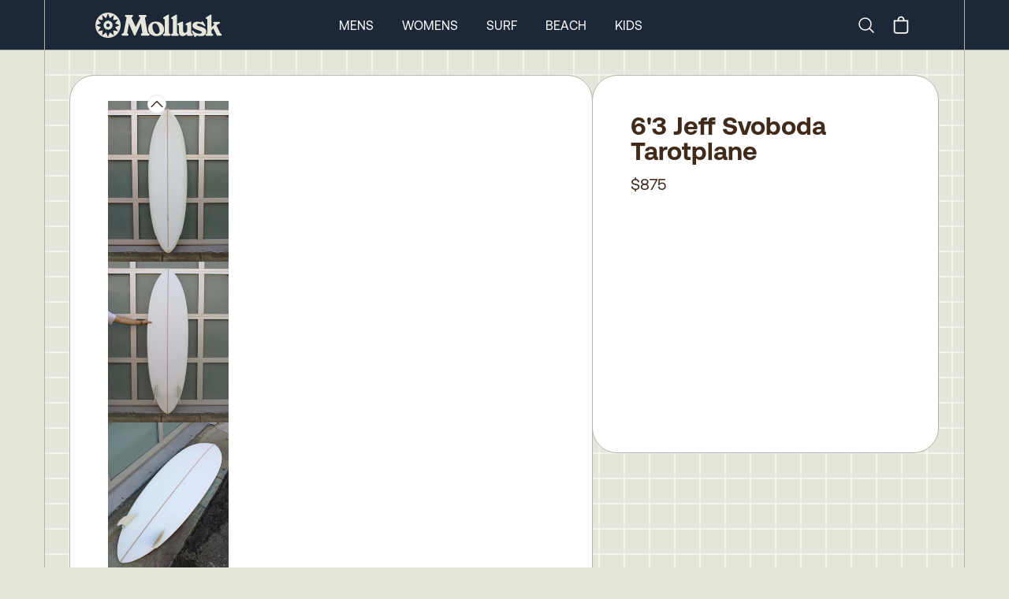

--- FILE ---
content_type: text/javascript
request_url: https://cdn.shopify.com/oxygen-v2/24026/8033/16255/2554015/build/entry.client-WJ6IVP34.js
body_size: -97
content:
import{a as _,u as i,w as n}from"https://cdn.shopify.com/oxygen-v2/24026/8033/16255/2554015/build/_shared/chunk-BLDE67EZ.js";import{a as E}from"https://cdn.shopify.com/oxygen-v2/24026/8033/16255/2554015/build/_shared/chunk-IKXXJ3MW.js";import"https://cdn.shopify.com/oxygen-v2/24026/8033/16255/2554015/build/_shared/chunk-BZW4R4DW.js";import{b as y,d as t}from"https://cdn.shopify.com/oxygen-v2/24026/8033/16255/2554015/build/_shared/chunk-LEPGJBV4.js";var c=y(r=>{"use strict";var a=_();r.createRoot=a.createRoot,r.hydrateRoot=a.hydrateRoot;var m});var o=t(E()),s=t(c()),e=t(n());(0,o.startTransition)(()=>{(0,s.hydrateRoot)(document,(0,e.jsx)(o.StrictMode,{children:(0,e.jsx)(i,{})}))});



--- FILE ---
content_type: text/javascript
request_url: https://cdn.shopify.com/oxygen-v2/24026/8033/16255/2554015/build/_shared/chunk-JBWW5QXI.js
body_size: 13170
content:
import{b as Le,i as De,t as Oe,w as $}from"https://cdn.shopify.com/oxygen-v2/24026/8033/16255/2554015/build/_shared/chunk-BLDE67EZ.js";import{a as P}from"https://cdn.shopify.com/oxygen-v2/24026/8033/16255/2554015/build/_shared/chunk-IKXXJ3MW.js";import{d as w}from"https://cdn.shopify.com/oxygen-v2/24026/8033/16255/2554015/build/_shared/chunk-LEPGJBV4.js";function B(e){if(!e){let t=`flattenConnection(): needs a 'connection' to flatten, but received '${e??""}' instead.`;return console.error(t+" Returning an empty array"),[]}return"nodes"in e?e.nodes:"edges"in e&&Array.isArray(e.edges)?e.edges.map(t=>{if(!t?.node)throw new Error("flattenConnection(): Connection edges must contain nodes");return t.node}):[]}function I(e,t){return{schema_id:e,payload:t,metadata:{event_created_at_ms:Date.now()}}}function A(e){let t={id:"",resource:null,resourceId:null,search:"",searchParams:new URLSearchParams,hash:""};if(typeof e!="string")return t;try{let{search:r,searchParams:n,pathname:a,hash:i}=new URL(e),s=a.split("/"),c=s[s.length-1],l=s[s.length-2];return!c||!l?t:{id:`${c}${r}${i}`||"",resource:l??null,resourceId:c||null,search:r,searchParams:n,hash:i}}catch{return t}}function C(e,t){return typeof e!="object"?{}:(Object.entries(e).forEach(([r,n])=>{n&&(t[r]=n)}),t)}function qe(e){return typeof document>"u"?(console.error(`${e} should only be used within the useEffect callback or event handlers`),!0):!1}var Ut=w($(),1),W=w(P(),1);var Ne="2024-04";var Lt={storeDomain:"test",storefrontToken:"abc123",storefrontApiVersion:Ne,countryIsoCode:"US",languageIsoCode:"EN",getStorefrontApiUrl(){return""},getPublicTokenHeaders(){return{}},getShopifyDomain(){return""}},Dt=(0,W.createContext)(Lt);function Me(){let e=(0,W.useContext)(Dt);if(!e)throw new Error("'useShop()' must be a descendent of <ShopifyProvider/>");return e}var T="_shopify_y",_="_shopify_s";var Ot=new Set(["domain","path","max-age","expires","samesite","secure","httponly"]);function we(e){let t={},r,n,a=0,i=e.split(/;\s*/g),s,c;for(;a<i.length;a++)if(n=i[a],r=n.indexOf("="),~r){if(s=n.substring(0,r++).trim(),c=n.substring(r).trim(),c[0]==='"'&&(c=c.substring(1,c.length-1)),~c.indexOf("%"))try{c=decodeURIComponent(c)}catch{}Ot.has(n=s.toLowerCase())?n==="expires"?t.expires=new Date(c):n==="max-age"?t.maxage=+c:t[n]=c:t[s]=c}else(s=n.trim().toLowerCase())&&(s==="httponly"||s==="secure")&&(t[s]=!0);return t}function Se(e,t,r={}){let n=e+"="+encodeURIComponent(t);return r.expires&&(n+="; Expires="+new Date(r.expires).toUTCString()),r.maxage!=null&&r.maxage>=0&&(n+="; Max-Age="+(r.maxage|0)),r.domain&&(n+="; Domain="+r.domain),r.path&&(n+="; Path="+r.path),r.samesite&&(n+="; SameSite="+r.samesite),(r.secure||r.samesite==="None")&&(n+="; Secure"),r.httponly&&(n+="; HttpOnly"),n}var Ve="xxxx-4xxx-xxxx-xxxxxxxxxxxx";function O(){let e="";try{let t=window.crypto,r=new Uint16Array(31);t.getRandomValues(r);let n=0;e=Ve.replace(/[x]/g,a=>{let i=r[n]%16,s=a==="x"?i:i&3|8;return n++,s.toString(16)}).toUpperCase()}catch{e=Ve.replace(/[x]/g,r=>{let n=Math.random()*16|0;return(r==="x"?n:n&3|8).toString(16)}).toUpperCase()}return`${qt()}-${e}`}function qt(){let e=0,t=0;e=new Date().getTime()>>>0;try{t=performance.now()>>>0}catch{t=0}return Math.abs(e+t).toString(16).toLowerCase().padStart(8,"0")}function N(e){let t=we(e);return{[T]:t[T]||"",[_]:t[_]||""}}var S={PAGE_VIEW:"PAGE_VIEW",ADD_TO_CART:"ADD_TO_CART",PAGE_VIEW_2:"PAGE_VIEW_2",COLLECTION_VIEW:"COLLECTION_VIEW",PRODUCT_VIEW:"PRODUCT_VIEW",SEARCH_VIEW:"SEARCH_VIEW"},E={article:"article",blog:"blog",captcha:"captcha",cart:"cart",collection:"collection",customersAccount:"customers/account",customersActivateAccount:"customers/activate_account",customersAddresses:"customers/addresses",customersLogin:"customers/login",customersOrder:"customers/order",customersRegister:"customers/register",customersResetPassword:"customers/reset_password",giftCard:"gift_card",home:"index",listCollections:"list-collections",forbidden:"403",notFound:"404",page:"page",password:"password",product:"product",policy:"policy",search:"search"},ae={hydrogen:"hydrogen",headless:"headless"},Ce={hydrogen:"6167201",headless:"12875497473"};var Nt="trekkie_storefront_page_view/1.4",Mt="myshopify.dev";function Ie(e){let t=e,{id:r,resource:n}=A(t.resourceId),a=n?n.toLowerCase():void 0;return[I(Nt,C({pageType:t.pageType,customerId:parseInt(A(t.customerId).id||"0"),resourceType:a,resourceId:parseInt(r)},Vt(t)))]}function Vt(e){return{appClientId:e.shopifySalesChannel?Ce[e.shopifySalesChannel]:Ce.headless,isMerchantRequest:jt(e.url),hydrogenSubchannelId:e.storefrontId||"0",isPersistentCookie:e.hasUserConsent,uniqToken:e.uniqueToken,visitToken:e.visitToken,microSessionId:O(),microSessionCount:1,url:e.url,path:e.path,search:e.search,referrer:e.referrer,title:e.title,shopId:parseInt(A(e.shopId).id),currency:e.currency,contentLanguage:e.acceptedLanguage||"en"}}function jt(e){if(typeof e!="string")return!1;let t=new URL(e).hostname;return t.indexOf(Mt)!==-1||t==="localhost"}var x="custom_storefront_customer_tracking/1.0",je="page_rendered",Fe="collection_page_rendered",He="product_page_rendered",Ft="product_added_to_cart",Ge="search_submitted";function Y(e){return{canonical_url:e.canonicalUrl||e.url,customer_id:parseInt(A(e.customerId).id||"0")}}function Be(e){let t=e,r=Y(t),n=t.pageType,a=[];switch(a.push(I(x,C({event_name:je,...r},R(t)))),n){case E.collection:a.push(I(x,C({event_name:Fe,...r,collection_name:t.collectionHandle},R(t))));break;case E.product:a.push(I(x,C({event_name:He,...r,products:Ae(t.products),total_value:t.totalValue},R(t))));break;case E.search:a.push(I(x,C({event_name:Ge,...r,search_string:t.searchString},R(t))));break}return a}function We(e){let t=e,r=Y(t);return[I(x,C({event_name:je,...r},R(t)))]}function Ye(e){let t=e,r=Y(t);return[I(x,C({event_name:Fe,...r,collection_name:t.collectionHandle},R(t)))]}function Je(e){let t=e,r=Y(t);return[I(x,C({event_name:He,...r,products:Ae(t.products),total_value:t.totalValue},R(t)))]}function Ke(e){let t=e,r=Y(t);return[I(x,C({event_name:Ge,...r,search_string:t.searchString},R(t)))]}function Qe(e){let t=e,r=A(t.cartId),n=r?.id?`${r.id}`:null;return[I(x,C({event_name:Ft,customerId:t.customerId,cart_token:n,total_value:t.totalValue,products:Ae(t.products),customer_id:parseInt(A(t.customerId).id||"0")},R(t)))]}function R(e){return{source:e.shopifySalesChannel||ae.headless,hydrogenSubchannelId:e.storefrontId||"0",is_persistent_cookie:e.hasUserConsent,ccpa_enforced:!1,gdpr_enforced:!1,unique_token:e.uniqueToken,event_time:Date.now(),event_id:O(),event_source_url:e.url,referrer:e.referrer,user_agent:e.userAgent,navigation_type:e.navigationType,navigation_api:e.navigationApi,shop_id:parseInt(A(e.shopId).id),currency:e.currency}}function Ae(e){return e?e.map(t=>{let r=C({variant_gid:t.variantGid,category:t.category,sku:t.sku,product_id:parseInt(A(t.productGid).id),variant_id:parseInt(A(t.variantGid).id)},{product_gid:t.productGid,name:t.name,variant:t.variantName||"",brand:t.brand,price:parseFloat(t.price),quantity:Number(t.quantity||0)});return JSON.stringify(r)}):[]}function U(e,t){let{eventName:r,payload:n}=e;if(!n.hasUserConsent)return Promise.resolve();let a=[],i=n;return r===S.PAGE_VIEW?a=a.concat(Ie(i),Be(i)):r===S.ADD_TO_CART?a=a.concat(Qe(n)):r===S.PAGE_VIEW_2?a=a.concat(Ie(i),We(i)):r===S.COLLECTION_VIEW?a=a.concat(Ye(i)):r===S.PRODUCT_VIEW?a=a.concat(Je(i)):r===S.SEARCH_VIEW&&(a=a.concat(Ke(i))),a.length?Ht(a,t):Promise.resolve()}var ze="sendShopifyAnalytics request is unsuccessful";function Ht(e,t){let r={events:e,metadata:{event_sent_at_ms:Date.now()}};try{return fetch(t?`https://${t}/.well-known/shopify/monorail/unstable/produce_batch`:"https://monorail-edge.shopifysvc.com/unstable/produce_batch",{method:"post",headers:{"content-type":"text/plain"},body:JSON.stringify(r)}).then(n=>{if(!n.ok)throw new Error("Response failed");return n.text()}).then(n=>{n&&JSON.parse(n).result.forEach(i=>{i.status!==200&&console.error(ze,`

`,i.message)})}).catch(n=>{console.error(ze,n)})}catch{return Promise.resolve()}}function oe(){if(qe("getClientBrowserParameters"))return{uniqueToken:"",visitToken:"",url:"",path:"",search:"",referrer:"",title:"",userAgent:"",navigationType:"",navigationApi:""};let[e,t]=Wt(),r=N(document.cookie);return{uniqueToken:r[T],visitToken:r[_],url:location.href,path:location.pathname,search:location.search,referrer:document.referrer,title:document.title,userAgent:navigator.userAgent,navigationType:e,navigationApi:t}}function Gt(){try{let e=performance?.getEntriesByType&&performance?.getEntriesByType("navigation");if(e&&e[0]){let t=window.performance.getEntriesByType("navigation")[0].type;return t&&t.toString()}}catch{}}function Bt(){var e,t;try{if(PerformanceNavigation&&((e=performance?.navigation)==null?void 0:e.type)!==null&&((t=performance?.navigation)==null?void 0:t.type)!==void 0){let r=performance.navigation.type;switch(r){case PerformanceNavigation.TYPE_NAVIGATE:return"navigate";case PerformanceNavigation.TYPE_RELOAD:return"reload";case PerformanceNavigation.TYPE_BACK_FORWARD:return"back_forward";default:return`unknown: ${r}`}}}catch{}}function Wt(){try{let e="PerformanceNavigationTiming",t=Gt();return t||(t=Bt(),e="performance.navigation"),t?[t,e]:["unknown","unknown"]}catch{}return["error","error"]}var K=w($(),1);var J=w(P(),1);function be(e){let{countryIsoCode:t,languageIsoCode:r}=Me(),n=r.includes("_")?r.replace("_","-"):`${r}-${t}`;if(!n)throw new Error("useMoney(): Unable to get 'locale' from 'useShop()', which means that 'locale' was not passed to '<ShopifyProvider/>'. 'locale' is required for 'useMoney()' to work");let a=parseFloat(e.amount),i=(0,J.useMemo)(()=>({style:"currency",currency:e.currencyCode}),[e.currencyCode]),s=M(n,i),c=M(n,{...i,currencyDisplay:"name"}),l=M(n,{...i,currencyDisplay:"narrowSymbol"}),u=M(n,{...i,minimumFractionDigits:0,maximumFractionDigits:0}),o=M(n),p=M(n,{minimumFractionDigits:0,maximumFractionDigits:0}),h=d=>d.type==="currency",f=(0,J.useMemo)(()=>({original:()=>e,currencyCode:()=>e.currencyCode,localizedString:()=>s().format(a),parts:()=>s().formatToParts(a),withoutTrailingZeros:()=>a%1===0?u().format(a):s().format(a),withoutTrailingZerosAndCurrency:()=>a%1===0?p().format(a):o().format(a),currencyName:()=>{var d;return((d=c().formatToParts(a).find(h))==null?void 0:d.value)??e.currencyCode},currencySymbol:()=>{var d;return((d=s().formatToParts(a).find(h))==null?void 0:d.value)??e.currencyCode},currencyNarrowSymbol:()=>{var d;return((d=l().formatToParts(a).find(h))==null?void 0:d.value)??""},amount:()=>s().formatToParts(a).filter(d=>["decimal","fraction","group","integer","literal"].includes(d.type)).map(d=>d.value).join("")}),[e,a,c,s,l,o,u,p]);return(0,J.useMemo)(()=>new Proxy(f,{get:(d,g)=>{var v;return(v=Reflect.get(d,g))==null?void 0:v.call(null)}}),[f])}function M(e,t){return(0,J.useMemo)(()=>{let r;return()=>r??(r=new Intl.NumberFormat(e,t))},[e,t])}function Ze({data:e,as:t,withoutCurrency:r,withoutTrailingZeros:n,measurement:a,measurementSeparator:i="/",...s}){if(!Yt(e))throw new Error("<Money/> needs a valid 'data' prop that has 'amount' and 'currencyCode'");let c=be(e),l=t??"div",u=c.localizedString;return(r||n)&&(r&&!n?u=c.amount:!r&&n?u=c.withoutTrailingZeros:u=c.withoutTrailingZerosAndCurrency),(0,K.jsxs)(l,{...s,children:[u,a&&a.referenceUnit&&(0,K.jsxs)(K.Fragment,{children:[i,a.referenceUnit]})]})}function Yt(e){return typeof e.amount=="string"&&!!e.amount&&typeof e.currencyCode=="string"&&!!e.currencyCode}var Xe=w($(),1),et=w(P(),1),Te=(0,et.forwardRef)((e,t)=>{let{data:r,options:n,id:a=r.id,frameBorder:i="0",allow:s="accelerometer; autoplay; encrypted-media; gyroscope; picture-in-picture",allowFullScreen:c=!0,loading:l="lazy",...u}=e;if(!r.embedUrl)throw new Error("<ExternalVideo/> requires the 'embedUrl' property");let o=r.embedUrl;if(n){let p=new URL(r.embedUrl);for(let[h,f]of Object.entries(n))typeof f>"u"||p.searchParams.set(h,f.toString());o=p.toString()}return(0,Xe.jsx)("iframe",{...u,id:a??r.embedUrl,title:r.alt??r.id??"external video",frameBorder:i,allow:s,allowFullScreen:c,src:o,loading:l,ref:t})});var Q=w($(),1),k=w(P(),1);var ie=k.forwardRef(({alt:e,aspectRatio:t,crop:r="center",data:n,decoding:a="async",height:i="auto",loader:s=V,loading:c="lazy",sizes:l,src:u,srcSetOptions:o={intervals:15,startingWidth:200,incrementSize:200,placeholderWidth:100},width:p="100%",...h},f)=>{let d=k.useMemo(()=>{let ye=n?.width&&n?.height?n?.width:void 0,G=n?.width&&n?.height?n?.height:void 0;return{width:ye,height:G,unitsMatch:Boolean(tt(ye,G))}},[n]),g=k.useMemo(()=>{let G=z((p||"100%").toString()),Et=`${G.number}${G.unit}`,Ue=i==null,ve=Ue?null:z(i.toString()),kt=ve?`${ve.number}${ve.unit}`:"",Pt=Ue?"auto":kt,xt=u||n?.url,Rt=n?.altText&&!e?n?.altText:e||"",$t=t||(d.unitsMatch?[Z(d.width),Z(d.height)].join("/"):void 0);return{width:Et,height:Pt,src:xt,alt:Rt,aspectRatio:$t}},[p,i,u,n,e,t,d,h?.key]),{intervals:v,startingWidth:b,incrementSize:ne,placeholderWidth:_t}=o,$e=k.useMemo(()=>Qt(p,v,b,ne),[p,v,b,ne]);return rt(g.width)?(0,Q.jsx)(Jt,{aspectRatio:t,crop:r,decoding:a,height:i,imageWidths:$e,loader:s,loading:c,normalizedProps:g,passthroughProps:h,ref:f,width:p}):(0,Q.jsx)(Kt,{aspectRatio:t,crop:r,decoding:a,imageWidths:$e,loader:s,loading:c,normalizedProps:g,passthroughProps:h,placeholderWidth:_t,ref:f,sizes:l})}),Jt=k.forwardRef(({aspectRatio:e,crop:t,decoding:r,height:n,imageWidths:a,loader:i=V,loading:s,normalizedProps:c,passthroughProps:l,width:u},o)=>{let p=k.useMemo(()=>{let h=Z(u),f=Z(n),d=e||(tt(c.width,c.height)?[h,f].join("/"):c.aspectRatio?c.aspectRatio:void 0),g=a===void 0?void 0:at(a,d,t),v=f||(d&&h?h*(_e(d)??1):void 0),b=nt(c.src,g,i),ne=i({src:c.src,width:h,height:v,crop:c.height==="auto"?void 0:t});return{width:h,aspectRatio:d,height:v,srcSet:b,src:ne}},[e,t,n,a,i,c,u]);return(0,Q.jsx)("img",{ref:o,alt:c.alt,decoding:r,height:p.height,loading:s,src:p.src,srcSet:p.srcSet,width:p.width,style:{aspectRatio:p.aspectRatio,...l.style},...l})}),Kt=k.forwardRef(({crop:e,decoding:t,imageWidths:r,loader:n=V,loading:a,normalizedProps:i,passthroughProps:s,placeholderWidth:c,sizes:l},u)=>{let o=k.useMemo(()=>{let p=r===void 0?void 0:at(r,i.aspectRatio,e),h=i.aspectRatio&&c?c*(_e(i.aspectRatio)??1):void 0,f=nt(i.src,p,n),d=n({src:i.src,width:c,height:h,crop:e});return{placeholderHeight:h,srcSet:f,src:d}},[e,r,n,i,c]);return(0,Q.jsx)("img",{ref:u,alt:i.alt,decoding:t,height:o.placeholderHeight,loading:a,sizes:l,src:o.src,srcSet:o.srcSet,width:c,...s,style:{width:i.width,aspectRatio:i.aspectRatio,...s.style}})});function V({src:e,width:t,height:r,crop:n}){if(!e)return"";let a=new URL(e);return t&&a.searchParams.append("width",Math.round(t).toString()),r&&a.searchParams.append("height",Math.round(r).toString()),n&&a.searchParams.append("crop",n),a.href}function tt(e="100%",t="auto"){return z(e.toString()).unit===z(t.toString()).unit}function z(e){let t=e.replace(/[0-9.]/g,""),r=parseFloat(e.replace(t,""));return{unit:t===""?r===void 0?"auto":"px":t,number:r}}function Z(e){if(e===void 0)return;let{unit:t,number:r}=z(e.toString());switch(t){case"em":return r*16;case"rem":return r*16;case"px":return r;case"":return r;default:return}}function rt(e){return typeof e=="number"||typeof e=="string"&&/\d(px|em|rem)$/.test(e)}function nt(e,t,r=V){return e?t?.length===0||!t?e:t.map((n,a)=>`${r({src:e,width:n.width,height:n.height,crop:n.crop})} ${t.length===3?`${a+1}x`:`${n.width??0}w`}`).join(", "):""}function Qt(e="100%",t,r,n){let a=Array.from({length:t},(s,c)=>c*n+r),i=Array.from({length:3},(s,c)=>(c+1)*(Z(e)??0));return rt(e)?i:a}function _e(e){if(!e)return;let[t,r]=e.split("/");return 1/(Number(t)/Number(r))}function at(e,t,r="center"){return e?e.map(a=>({width:a,height:t?a*(_e(t)??1):void 0,crop:r})):void 0}var se=w(P(),1),ot={};function zt(e,t){let r=ot[e];if(r)return r;let n=new Promise((a,i)=>{let s=document.createElement("script");t?.module?s.type="module":s.type="text/javascript",s.src=e,s.onload=()=>{a(!0)},s.onerror=()=>{i(!1)},t?.in==="head"?document.head.appendChild(s):document.body.appendChild(s);let c=t?.attributes;c&&Object.keys(c).forEach(l=>{s.setAttribute(l,c[l])})});return ot[e]=n,n}function j(e,t){let[r,n]=(0,se.useState)("loading");return(0,se.useEffect)(()=>{zt(e,t).then(()=>n("done")).catch(()=>n("error"))},[e]),r}var X=w($(),1);var it=w($(),1),ce=w(P(),1);var Ee=(0,ce.forwardRef)((e,t)=>{var r;let{data:n,previewImageOptions:a,id:i=n.id,playsInline:s=!0,controls:c=!0,sourceProps:l={},...u}=e,o=V({src:((r=n.previewImage)==null?void 0:r.url)??"",...a});if(!n.sources)throw new Error("<Video/> requires a 'data.sources' array");return(0,it.jsx)("video",{...u,id:i,playsInline:s,controls:c,poster:o,ref:t,children:n.sources.map(p=>{if(!(p?.url&&p?.mimeType))throw new Error("<Video/> needs 'source.url' and 'source.mimeType'");return(0,ce.createElement)("source",{...l,key:p.url,src:p.url,type:p.mimeType})})})});var st=w($(),1),F=w(P(),1);function ke(e){var t,r,n;let[a,i]=(0,F.useState)(void 0),s=(0,F.useCallback)(h=>{i(h)},[]),{data:c,children:l,className:u,...o}=e,p=j("https://unpkg.com/@google/model-viewer@v1.12.1/dist/model-viewer.min.js",{module:!0});return(0,F.useEffect)(()=>{let h={error:o.onError,load:o.onLoad,preload:o.onPreload,"model-visibility":o.onModelVisibility,progress:o.onProgress,"ar-status":o.onArStatus,"ar-tracking":o.onArTracking,"quick-look-button-tapped":o.onQuickLookButtonTapped,"camera-change":o.onCameraChange,"environment-change":o.onEnvironmentChange,play:o.onPlay,pause:o.onPause,"scene-graph-ready":o.onSceneGraphReady};if(a)return Object.entries(h).forEach(([f,d])=>{d&&a.addEventListener(f,d)}),()=>{a!=null&&Object.entries(h).forEach(([f,d])=>{d&&a.removeEventListener(f,d)})}},[a,o.onArStatus,o.onArTracking,o.onCameraChange,o.onEnvironmentChange,o.onError,o.onLoad,o.onModelVisibility,o.onPause,o.onPlay,o.onPreload,o.onProgress,o.onQuickLookButtonTapped,o.onSceneGraphReady]),p!=="done"?null:(r=(t=c.sources)==null?void 0:t[0])!=null&&r.url?(0,st.jsx)("model-viewer",{ref:s,...o,class:u,id:o.id??c.id,src:c.sources[0].url,alt:c.alt??null,"camera-controls":o.cameraControls??!0,poster:(o.poster||((n=c.previewImage)==null?void 0:n.url))??null,autoplay:o.autoplay??!0,loading:o.loading,reveal:o.reveal,ar:o.ar,"ar-modes":o.arModes,"ar-scale":o.arScale,"ar-placement":o.arPlacement,"ios-src":o.iosSrc,"touch-action":o.touchAction,"disable-zoom":o.disableZoom,"orbit-sensitivity":o.orbitSensitivity,"auto-rotate":o.autoRotate,"auto-rotate-delay":o.autoRotateDelay,"rotation-per-second":o.rotationPerSecond,"interaction-policy":o.interactionPolicy,"interaction-prompt":o.interactionPrompt,"interaction-prompt-style":o.interactionPromptStyle,"interaction-prompt-threshold":o.interactionPromptThreshold,"camera-orbit":o.cameraOrbit,"camera-target":o.cameraTarget,"field-of-view":o.fieldOfView,"max-camera-orbit":o.maxCameraOrbit,"min-camera-orbit":o.minCameraOrbit,"max-field-of-view":o.maxFieldOfView,"min-field-of-view":o.minFieldOfView,bounds:o.bounds,"interpolation-decay":o.interpolationDecay??100,"skybox-image":o.skyboxImage,"environment-image":o.environmentImage,exposure:o.exposure,"shadow-intensity":o.shadowIntensity??0,"shadow-softness":o.shadowSoftness??0,"animation-name":o.animationName,"animation-crossfade-duration":o.animationCrossfadeDuration,"variant-name":o.variantName,orientation:o.orientation,scale:o.scale,children:l}):(console.error("<ModelViewer/> requires 'data.sources' prop to be an array, with an object that has a property 'url' on it. Rendering 'null'"),null)}function ct({data:e,mediaOptions:t,...r}){switch(e.__typename){case"MediaImage":return e.image?(0,X.jsx)(ie,{...r,...t?.image,data:e.image}):(console.warn("<MediaFile/>: 'data.image' does not exist for __typename of 'MediaImage'; rendering 'null' by default."),null);case"Video":return(0,X.jsx)(Ee,{...r,...t?.video,data:e});case"ExternalVideo":return(0,X.jsx)(Te,{...r,...t?.externalVideo,data:e});case"Model3d":return(0,X.jsx)(ke,{...r,...t?.modelViewer,data:e});default:return console.error("<MediaFile /> requires the '__typename' property to exist on the 'data' prop in order to render the matching sub-component for this type of media.  Rendering 'null' by default"),null}}var ut=w(P(),1);var Zt=60*60*24*360*1,Xt=60*30;function le(e){let{hasUserConsent:t=!1,domain:r="",checkoutDomain:n=""}=e||{};(0,ut.useEffect)(()=>{let a=N(document.cookie),i=r||window.document.location.host;if(n){let c=n.split(".").reverse(),l=i.split(".").reverse(),u=[];c.forEach((o,p)=>{o===l[p]&&u.push(o)}),i=u.reverse().join(".")}/^localhost/.test(i)&&(i="");let s=i?/^\./.test(i)?i:`.${i}`:"";t?(ue(T,a[T]||O(),Zt,s),ue(_,a[_]||O(),Xt,s)):(ue(T,"",0,s),ue(_,"",0,s))},[e,t,r,n])}function ue(e,t,r,n){document.cookie=Se(e,t,{maxage:r,domain:n,samesite:"Lax",path:"/"})}var m=w(P(),1);var y=w($(),1);var tr="2024.4.7";var Qn=`Shopify Hydrogen ${tr}`;var lt=new Set,rr=e=>{lt.has(e)||(console.warn(e),lt.add(e))},dt=new Set,pt=e=>{dt.has(e)||(console.error(new Error(e)),dt.add(e))};var zn=class extends Error{locations;path;extensions;constructor(e,t={}){let r=(t.clientOperation?`[h2:error:${t.clientOperation}] `:"")+e+(t.requestId?` - Request ID: ${t.requestId}`:"");super(r),this.name="GraphQLError",this.extensions=t.extensions,this.locations=t.locations,this.path=t.path,this.stack=t.stack||void 0;try{this.cause=JSON.stringify({...typeof t.cause=="object"?t.cause:{},requestId:t.requestId})}catch{t.cause&&(this.cause=t.cause)}}get[Symbol.toStringTag](){return this.name}toString(){let e=`${this.name}: ${this.message}`;if(this.path)try{e+=` | path: ${JSON.stringify(this.path)}`}catch{}if(this.extensions)try{e+=` | extensions: ${JSON.stringify(this.extensions)}`}catch{}return e+=`
`,this.stack&&(e+=`${this.stack.slice(this.stack.indexOf(`
`)+1)}
`),e}toJSON(){return{name:"Error",message:""}}};var L="Error in SEO input: ",de={title:{validate:e=>{if(typeof e!="string")throw new Error(L.concat("`title` should be a string"));if(typeof e=="string"&&e.length>120)throw new Error(L.concat("`title` should not be longer than 120 characters"));return e}},description:{validate:e=>{if(typeof e!="string")throw new Error(L.concat("`description` should be a string"));if(typeof e=="string"&&e.length>155)throw new Error(L.concat("`description` should not be longer than 155 characters"));return e}},url:{validate:e=>{if(typeof e!="string")throw new Error(L.concat("`url` should be a string"));if(typeof e=="string"&&!e.startsWith("http"))throw new Error(L.concat("`url` should be a valid URL"));return e}},handle:{validate:e=>{if(typeof e!="string")throw new Error(L.concat("`handle` should be a string"));if(typeof e=="string"&&!e.startsWith("@"))throw new Error(L.concat("`handle` should start with `@`"));return e}}};function nr(e,t){if(t)return e?typeof e=="function"?e(t):e.replace("%s",t??""):t}function ar(e){switch(e&&e.split(".").pop()){case"svg":return"image/svg+xml";case"png":return"image/png";case"gif":return"image/gif";case"swf":return"application/x-shockwave-flash";case"mp3":return"audio/mpeg";case"jpg":case"jpeg":default:return"image/jpeg"}}function pe(e){return Array.isArray(e)?e:[e]}function he(e,t){try{return e.validate(t)}catch(r){return console.warn(r.message),t}}var Zn=(0,m.lazy)(()=>import("https://cdn.shopify.com/oxygen-v2/24026/8033/16255/2554015/build/_shared/log-seo-tags-TY72EQWZ-5YNEAT6M.js"));function Xn(...e){let t=[],r=e.reduce((n,a)=>{if(!a)return n;Object.keys(a).forEach(s=>!a[s]&&delete a[s]);let{jsonLd:i}=a;return i?n?.jsonLd?{...n,...a,jsonLd:pe(n.jsonLd).concat(i)}:{...n,...a,jsonLd:[i]}:{...n,...a}},{})||{};for(let n of Object.keys(r))switch(n){case"title":{let a=he(de.title,r.title),i=nr(r?.titleTemplate,a);if(!i)break;t.push({title:i},{property:"og:title",content:i},{property:"twitter:title",content:i});break}case"description":{let a=he(de.description,r.description);if(!a)break;t.push({name:"description",content:a},{property:"og:description",content:a},{property:"twitter:description",content:a});break}case"url":{let a=he(de.url,r.url);if(!a)break;let i=a.split("?")[0].replace(/\/$/,"");t.push({tagName:"link",rel:"canonical",href:i},{property:"og:url",content:i});break}case"handle":{let a=he(de.handle,r.handle);if(!a)break;t.push({property:"twitter:site",content:a},{property:"twitter:creator",content:a});break}case"media":{let a,i=pe(r.media);for(let s of i)if(typeof s=="string"&&t.push({property:"og:image",content:s}),s&&typeof s=="object"){let c=s.type||"image",l=s?{url:s?.url,secure_url:s?.url,type:ar(s.url),width:s?.width,height:s?.height,alt:s?.altText}:{};for(let u of Object.keys(l))l[u]&&(a=l[u],t.push({property:`og:${c}:${u}`,content:a}))}break}case"jsonLd":{let a=pe(r.jsonLd);for(let i of a)typeof i!="object"||Object.keys(i).length===0||t.push({"script:ld+json":i});break}case"alternates":{let a=pe(r.alternates);for(let i of a){if(!i)continue;let{language:s,url:c,default:l}=i,u=s?`${s}${l?"-default":""}`:void 0;t.push({tagName:"link",rel:"alternate",hrefLang:u,href:c})}break}case"robots":{if(!r.robots)break;let{maxImagePreview:a,maxSnippet:i,maxVideoPreview:s,noArchive:c,noFollow:l,noImageIndex:u,noIndex:o,noSnippet:p,noTranslate:h,unavailableAfter:f}=r.robots,d=[c&&"noarchive",u&&"noimageindex",p&&"nosnippet",h&&"notranslate",a&&`max-image-preview:${a}`,i&&`max-snippet:${i}`,s&&`max-video-preview:${s}`,f&&`unavailable_after:${f}`],g=(o?"noindex":"index")+","+(l?"nofollow":"follow");for(let v of d)v&&(g+=`,${v}`);t.push({name:"robots",content:g});break}}return t}var St="cartFormInput";function xe({children:e,action:t,inputs:r,route:n,fetcherKey:a}){let i=Oe({key:a});return(0,y.jsxs)(i.Form,{action:n||"",method:"post",children:[(t||r)&&(0,y.jsx)("input",{type:"hidden",name:St,value:JSON.stringify({action:t,inputs:r})}),typeof e=="function"?e(i):e]})}xe.INPUT_NAME=St;xe.ACTIONS={AttributesUpdateInput:"AttributesUpdateInput",BuyerIdentityUpdate:"BuyerIdentityUpdate",Create:"Create",DiscountCodesUpdate:"DiscountCodesUpdate",LinesAdd:"LinesAdd",LinesRemove:"LinesRemove",LinesUpdate:"LinesUpdate",NoteUpdate:"NoteUpdate",SelectedDeliveryOptionsUpdate:"SelectedDeliveryOptionsUpdate",MetafieldsSet:"MetafieldsSet",MetafieldDelete:"MetafieldDelete"};function or(e){let t={};for(let s of e.entries()){let c=s[0],l=e.getAll(c);t[c]=l.length>1?l:s[1]}let{cartFormInput:r,...n}=t,{action:a,inputs:i}=r?JSON.parse(String(r)):{};return{action:a,inputs:{...i,...n}}}xe.getFormInput=or;var Ct=(0,m.createContext)(void 0),ea=Ct.Provider,ir=()=>(0,m.useContext)(Ct);var ta=(0,m.forwardRef)((e,t)=>{let r=ir();return(0,y.jsx)("script",{suppressHydrationWarning:!0,...e,nonce:r,ref:t})});function ra(e){let t=De(),r={};for(let{formData:n}of t)if(n?.get("optimistic-identifier")===e)try{if(n.has("optimistic-data")){let a=JSON.parse(String(n.get("optimistic-data")));Object.assign(r,a)}}catch{}return r}function na({id:e,data:t}){return(0,y.jsxs)(y.Fragment,{children:[(0,y.jsx)("input",{type:"hidden",name:"optimistic-identifier",value:e}),(0,y.jsx)("input",{type:"hidden",name:"optimistic-data",value:JSON.stringify(t)})]})}function H(e){let{type:t,data:r={},customData:n}=e,a=Le(),{publish:i,cart:s,prevCart:c,shop:l,customData:u}=Re(),o=a.pathname+a.search,p={...r,customData:{...u,...n},cart:s,prevCart:c,shop:l};return(0,m.useEffect)(()=>{l?.shopId&&(p={...p,url:window.location.href},i(t,p))},[i,o,l?.shopId]),null}function sr(e){return(0,y.jsx)(H,{...e,type:"page_viewed"})}function cr(e){return(0,y.jsx)(H,{...e,type:"product_viewed"})}function ur(e){return(0,y.jsx)(H,{...e,type:"collection_viewed"})}function lr(e){return(0,y.jsx)(H,{...e,type:"cart_viewed"})}function dr(e){return(0,y.jsx)(H,{...e,type:"search_viewed"})}function pr(e){return(0,y.jsx)(H,{...e})}var ee={PAGE_VIEWED:"page_viewed",PRODUCT_VIEWED:"product_viewed",COLLECTION_VIEWED:"collection_viewed",CART_VIEWED:"cart_viewed",SEARCH_VIEWED:"search_viewed",CART_UPDATED:"cart_updated",PRODUCT_ADD_TO_CART:"product_added_to_cart",PRODUCT_REMOVED_FROM_CART:"product_removed_from_cart",CUSTOM_EVENT:"custom_"},hr="https://cdn.shopify.com/shopifycloud/consent-tracking-api/v0.1/consent-tracking-api.js",fr="https://cdn.shopify.com/shopifycloud/privacy-banner/storefront-banner.js";function ht(e){console.error(`[h2:error:useCustomerPrivacy] Unable to setup Customer Privacy API: Missing consent.${e} configuration.`)}function mr(e){let{withPrivacyBanner:t=!0,onVisitorConsentCollected:r,onReady:n,...a}=e,i=(0,m.useRef)(!1),s=j(t?fr:hr,{attributes:{id:"customer-privacy-api"}});(0,m.useEffect)(()=>{let c=l=>{r&&r(l.detail)};return document.addEventListener("visitorConsentCollected",c),()=>{document.removeEventListener("visitorConsentCollected",c)}},[r]),(0,m.useEffect)(()=>{if(s!=="done"||i.current)return;i.current=!0;let{checkoutDomain:c,storefrontAccessToken:l}=a;c||ht("checkoutDomain"),l||ht("storefrontAccessToken"),(l.startsWith("shpat_")||l.length!==32)&&console.error("[h2:error:useCustomerPrivacy] It looks like you passed a private access token, make sure to use the public token");let u={checkoutRootDomain:c,storefrontAccessToken:l};if(c){let h=window.document.location.host,f=c.split(".").reverse(),d=h.split(".").reverse(),g=[];f.forEach((v,b)=>{v===d[b]&&g.push(v)}),h=g.reverse().join("."),h&&(u.storefrontRootDomain=h)}if(t&&window?.privacyBanner&&window.privacyBanner?.loadBanner(u),!window.Shopify?.customerPrivacy)return;let o=window.Shopify.customerPrivacy.setTrackingConsent;function p(h,f){o({...h,headlessStorefront:!0,...u},f)}window.Shopify.customerPrivacy.setTrackingConsent=p,n&&n()},[s,t,a])}function gr(){try{return window.Shopify&&window.Shopify.customerPrivacy?window.Shopify?.customerPrivacy:null}catch{return null}}function yr(){let e=gr();if(!e)throw new Error("Shopify Customer Privacy API not available. Must be used within a useEffect. Make sure to load the Shopify Customer Privacy API with useCustomerPrivacy() or <AnalyticsProvider>.");return e}function vr({consent:e,onReady:t,domain:r}){let{subscribe:n,register:a,canTrack:i}=Re(),[s,c]=(0,m.useState)(!1),[l,u]=(0,m.useState)(!1),{ready:o}=a("Internal_Shopify_Analytics"),{ready:p}=a("Internal_Shopify_CustomerPrivacy"),h=()=>{s&&l&&t()},f=()=>{u(!0),p(),h()},{checkoutDomain:d,storefrontAccessToken:g,withPrivacyBanner:v}=e;return mr({checkoutDomain:d||"mock.shop",storefrontAccessToken:g||"abcdefghijklmnopqrstuvwxyz123456",withPrivacyBanner:v,onVisitorConsentCollected:f,onReady:()=>{setTimeout(f,3e3)}}),le({hasUserConsent:s&&l?i():!0,domain:r,checkoutDomain:d}),(0,m.useEffect)(()=>{n(ee.PAGE_VIEWED,Sr),n(ee.PRODUCT_VIEWED,Cr),n(ee.COLLECTION_VIEWED,Ir),n(ee.SEARCH_VIEWED,Ar),n(ee.PRODUCT_ADD_TO_CART,br),o(),c(!0),h()},[n,o]),null}function fe(e){console.error(`[h2:error:ShopifyAnalytics] Unable to send Shopify analytics: Missing shop.${e} configuration.`)}function re(e){let t=yr(),r=t.analyticsProcessingAllowed();if(!e?.shop?.shopId){fe("shopId");return}if(!e?.shop?.acceptedLanguage){fe("acceptedLanguage");return}if(!e?.shop?.currency){fe("currency");return}if(!e?.shop?.hydrogenSubchannelId){fe("hydrogenSubchannelId");return}return{shopifySalesChannel:"hydrogen",...e.shop,hasUserConsent:r,...oe(),ccpaEnforced:!t.saleOfDataAllowed(),gdprEnforced:!(t.marketingAllowed()&&t.analyticsProcessingAllowed())}}function wr(e,t){if(t===null)return;let r=re(e);return r?{...r,cartId:t.id}:void 0}var D={};function Sr(e){let t=re(e);t&&(U({eventName:S.PAGE_VIEW_2,payload:{...t,...D}}),D={})}function Cr(e){let t=re(e);if(t&&It({type:"product",products:e.products})){let r=Pe(e.products);D={pageType:E.product,resourceId:r[0].productGid},t={...t,...D,products:Pe(e.products)},U({eventName:S.PRODUCT_VIEW,payload:t})}}function Ir(e){let t=re(e);t&&(D={pageType:E.collection,resourceId:e.collection.id},t={...t,...D,collectionHandle:e.collection.handle},U({eventName:S.COLLECTION_VIEW,payload:t}))}function Ar(e){let t=re(e);t&&(D={pageType:E.search},t={...t,...D,searchString:e.searchTerm},U({eventName:S.SEARCH_VIEW,payload:t}))}function br(e){let{cart:t,currentLine:r}=e,n=wr(e,t);!n||!r?.id||Tr({matchedLine:r,eventPayload:n})}function Tr({matchedLine:e,eventPayload:t}){let r={id:e.merchandise.product.id,variantId:e.id,title:e.merchandise.product.title,variantTitle:e.merchandise.title,vendor:e.merchandise.product.vendor,price:e.merchandise.price.amount,quantity:e.quantity,productType:e.merchandise.product.productType,sku:e.merchandise.sku};It({type:"cart",products:[r]})&&U({eventName:S.ADD_TO_CART,payload:{...t,products:Pe([r])}})}function q(e,t,r,n){if(e==="cart"){let a=`${r?"merchandise":"merchandise.product"}.${t}`;console.error(`[h2:error:ShopifyAnalytics] Can't set up cart analytics events because the \`cart.lines[].${a}\` value is missing from your GraphQL cart query. In your project, search for where \`fragment CartLine on CartLine\` is defined and make sure \`${a}\` is part of your cart query. Check the Hydrogen Skeleton template for reference: https://github.com/Shopify/hydrogen/blob/main/templates/skeleton/app/lib/fragments.ts#L25-L56.`)}else{let a=`${n||t}`;console.error(`[h2:error:ShopifyAnalytics] Can't set up product view analytics events because the \`${a}\` is missing from your \`<Analytics.ProductView>\`. Make sure \`${a}\` is part of your products data prop. Check the Hydrogen Skeleton template for reference: https://github.com/Shopify/hydrogen/blob/main/templates/skeleton/app/routes/products.%24handle.tsx#L159-L165.`)}}function It({type:e,products:t}){return!t||t.length===0?(q(e,"",!1,"data.products"),!1):(t.forEach(r=>{if(!r.id)return q(e,"id",!1),!1;if(!r.title)return q(e,"title",!1),!1;if(!r.price)return q(e,"price.amount",!0,"price"),!1;if(!r.vendor)return q(e,"vendor",!1),!1;if(!r.variantId)return q(e,"id",!0,"variantId"),!1;if(!r.variantTitle)return q(e,"title",!0,"variantTitle"),!1}),!0)}function Pe(e){return e.map(t=>{let r={productGid:t.id,variantGid:t.variantId,name:t.title,variantName:t.variantTitle,brand:t.vendor,price:t.price,quantity:t.quantity||1,category:t.productType};return t.sku&&(r.sku=t.sku),t.productType&&(r.category=t.productType),r})}function ft(e){console.error(`[h2:error:CartAnalytics] Can't set up cart analytics events because the \`cart.${e}\` value is missing from your GraphQL cart query. In your project, search for where \`fragment CartApiQuery on Cart\` is defined and make sure \`${e}\` is part of your cart query. Check the Hydrogen Skeleton template for reference: https://github.com/Shopify/hydrogen/blob/main/templates/skeleton/app/lib/fragments.ts#L59.`)}function _r({cart:e,setCarts:t}){let{publish:r,shop:n,customData:a,canTrack:i,cart:s,prevCart:c}=Re(),l=(0,m.useRef)(null);return(0,m.useEffect)(()=>{if(e)return Promise.resolve(e).then(u=>{if(u&&u.lines){if(!u.id){ft("id");return}if(!u.updatedAt){ft("updatedAt");return}}t(({cart:o,prevCart:p})=>u?.updatedAt!==o?.updatedAt?{cart:u,prevCart:o}:{cart:o,prevCart:p})}),()=>{}},[t,e]),(0,m.useEffect)(()=>{if(!s||!s?.updatedAt||s?.updatedAt===c?.updatedAt)return;let u;try{u=JSON.parse(localStorage.getItem("cartLastUpdatedAt")||"")}catch{u=null}if(s.id===u?.id&&s.updatedAt===u?.updatedAt)return;let o={eventTimestamp:Date.now(),cart:s,prevCart:c,shop:n,customData:a};if(s.updatedAt===l.current)return;l.current=s.updatedAt,r("cart_updated",o),localStorage.setItem("cartLastUpdatedAt",JSON.stringify({id:s.id,updatedAt:s.updatedAt}));let p=c?.lines?B(c?.lines):[],h=s.lines?B(s.lines):[];p?.forEach(f=>{let d=h.filter(g=>f.id===g.id);if(d?.length===1){let g=d[0];f.quantity<g.quantity?r("product_added_to_cart",{...o,prevLine:f,currentLine:g}):f.quantity>g.quantity&&r("product_removed_from_cart",{...o,prevLine:f,currentLine:g})}else r("product_removed_from_cart",{...o,prevLine:f})}),h?.forEach(f=>{let d=p.filter(g=>f.id===g.id);(!d||d.length===0)&&r("product_added_to_cart",{...o,currentLine:f})})},[s,c,r,n,a,i]),null}var Er={canTrack:()=>!1,cart:null,customData:{},prevCart:null,publish:()=>{},shop:null,subscribe:()=>{},register:()=>({ready:()=>{}})},At=(0,m.createContext)(Er),me=new Map,te={};function bt(){return Object.values(te).every(Boolean)}function mt(e,t){me.has(e)||me.set(e,new Map),me.get(e)?.set(t.toString(),t)}var ge=new Map;function gt(e,t){if(!bt()){ge.set(e,t);return}Tt(e,t)}function Tt(e,t){(me.get(e)??new Map).forEach((r,n)=>{try{r(t)}catch(a){typeof a=="object"&&a instanceof Error?console.error("Analytics publish error",a.message,n,a.stack):console.error("Analytics publish error",a,n)}})}function yt(e){return te.hasOwnProperty(e)||(te[e]=!1),{ready:()=>{te[e]=!0,bt()&&ge.size>0&&(ge.forEach((t,r)=>{Tt(r,t)}),ge.clear())}}}function vt(){try{return window.Shopify.customerPrivacy.analyticsProcessingAllowed()}catch{}return!1}function wt(e,t){return`[h2:error:Analytics.Provider] - ${e} is required. Make sure ${t} is defined in your environment variables. See https://h2o.fyi/analytics/consent to learn how to setup environment variables in the Shopify admin.`}function kr({canTrack:e,cart:t,children:r,consent:n,customData:a={},shop:i=null,disableThrowOnError:s=!1,cookieDomain:c}){let l=(0,m.useRef)(!1),{shop:u}=Pr(i),[o,p]=(0,m.useState)(!!e),[h,f]=(0,m.useState)({cart:null,prevCart:null}),[d,g]=(0,m.useState)(e?()=>e:()=>vt);if(u)if(/\/68817551382$/.test(u.shopId))rr("[h2:error:Analytics.Provider] - Mock shop is used. Analytics will not work properly.");else{if(!n.checkoutDomain){let b=wt("consent.checkoutDomain","PUBLIC_CHECKOUT_DOMAIN");pt(b)}if(!n.storefrontAccessToken){let b=wt("consent.storefrontAccessToken","PUBLIC_STOREFRONT_API_TOKEN");pt(b)}}let v=(0,m.useMemo)(()=>({canTrack:d,...h,customData:a,publish:d()?gt:()=>{},shop:u,subscribe:mt,register:yt}),[o,d(),d,JSON.stringify(d),h,h.cart?.updatedAt,h.prevCart,gt,mt,a,u,yt,JSON.stringify(te)]);return(0,y.jsxs)(At.Provider,{value:v,children:[r,!!u&&(0,y.jsx)(sr,{}),!!u&&!!t&&(0,y.jsx)(_r,{cart:t,setCarts:f}),!!u&&n.checkoutDomain&&(0,y.jsx)(vr,{consent:n,onReady:()=>{l.current=!0,p(!0),g(()=>vt)},domain:c})]})}function Re(){let e=(0,m.useContext)(At);if(!e)throw new Error("[h2:error:useAnalytics] 'useAnalytics()' must be a descendent of <AnalyticsProvider/>");return e}function Pr(e){let[t,r]=(0,m.useState)(null);return(0,m.useEffect)(()=>(Promise.resolve(e).then(r),()=>{}),[r,e]),{shop:t}}var aa={CartView:lr,CollectionView:ur,CustomView:pr,ProductView:cr,Provider:kr,SearchView:dr};export{B as a,S as b,Ze as c,ie as d,ct as e,Xn as f,xe as g,ir as h,ra as i,na as j,gr as k,aa as l};
/*! Bundled license information:

@shopify/hydrogen/dist/production/index.js:
  (*! @see: https://shopify.dev/docs/api/storefront/latest/mutations/cartCreate *)
  (*! @see https://shopify.dev/docs/api/storefront/latest/queries/cart *)
  (*! @see: https://shopify.dev/docs/api/storefront/latest/mutations/cartLinesAdd *)
  (*! @see: https://shopify.dev/docs/api/storefront/latest/mutations/cartLinesUpdate *)
  (*! @see: https://shopify.dev/docs/api/storefront/latest/mutations/cartLinesRemove *)
  (*! @see https://shopify.dev/docs/api/storefront/latest/mutations/cartDiscountCodesUpdate *)
  (*! @see https://shopify.dev/docs/api/storefront/latest/mutations/cartBuyerIdentityUpdate *)
  (*! @see https://shopify.dev/docs/api/storefront/latest/mutations/cartNoteUpdate *)
  (*! @see https://shopify.dev/docs/api/storefront/latest/mutations/cartSelectedDeliveryOptionsUpdate *)
  (*! @see https://shopify.dev/docs/api/storefront/latest/mutations/cartMetafieldsSet *)
  (*! @see https://shopify.dev/docs/api/storefront/2024-04/mutations/cartMetafieldDelete *)
*/



--- FILE ---
content_type: text/javascript
request_url: https://cdn.shopify.com/oxygen-v2/24026/8033/16255/2554015/build/_shared/chunk-HD72TNEL.js
body_size: 24296
content:
import{w as ne,x as Me,z as it}from"https://cdn.shopify.com/oxygen-v2/24026/8033/16255/2554015/build/_shared/chunk-ZQ2EX26M.js";import{B as Ct,D as js,G as Zs,H as Us,L as Js,a as ee,b as Wt,c as Ms,d as zs,f as Mt,g as Cs,i as Gs,j as Is,l as ot,n as Fe,o as Ys,p as zt,r as nt,s as at,t as Zi,u as Rs,v as Ts,w as Fs}from"https://cdn.shopify.com/oxygen-v2/24026/8033/16255/2554015/build/_shared/chunk-JY6KJEIV.js";import{a as Ks,b as R,c as Xs,e as As,f as Ps,i as Vs}from"https://cdn.shopify.com/oxygen-v2/24026/8033/16255/2554015/build/_shared/chunk-CPZWSIBW.js";import{a as J,b as Re,c as fe,e as St,g as Te,j as qt}from"https://cdn.shopify.com/oxygen-v2/24026/8033/16255/2554015/build/_shared/chunk-JBWW5QXI.js";import{a as ji,b as kt,c as qs,d as Ws,h as Lt,o as st,w as A}from"https://cdn.shopify.com/oxygen-v2/24026/8033/16255/2554015/build/_shared/chunk-BLDE67EZ.js";import{a as oe}from"https://cdn.shopify.com/oxygen-v2/24026/8033/16255/2554015/build/_shared/chunk-IKXXJ3MW.js";import{b as u,d as h}from"https://cdn.shopify.com/oxygen-v2/24026/8033/16255/2554015/build/_shared/chunk-LEPGJBV4.js";var E=u((kr,Oo)=>{"use strict";var ut=function(t){return t&&t.Math===Math&&t};Oo.exports=ut(typeof globalThis=="object"&&globalThis)||ut(typeof window=="object"&&window)||ut(typeof self=="object"&&self)||ut(typeof globalThis=="object"&&globalThis)||ut(typeof kr=="object"&&kr)||function(){return this}()||Function("return this")()});var ie=u((lv,ho)=>{"use strict";ho.exports=function(t){try{return!!t()}catch{return!0}}});var ye=u((mv,bo)=>{"use strict";var gl=ie();bo.exports=!gl(function(){return Object.defineProperty({},1,{get:function(){return 7}})[1]!==7})});var Lr=u((uv,_o)=>{"use strict";var Hl=ie();_o.exports=!Hl(function(){var t=function(){}.bind();return typeof t!="function"||t.hasOwnProperty("prototype")})});var Tt=u((cv,ko)=>{"use strict";var fl=Lr(),Rt=Function.prototype.call;ko.exports=fl?Rt.bind(Rt):function(){return Rt.apply(Rt,arguments)}});var Wo=u(qo=>{"use strict";var Lo={}.propertyIsEnumerable,So=Object.getOwnPropertyDescriptor,wl=So&&!Lo.call({1:2},1);qo.f=wl?function(r){var s=So(this,r);return!!s&&s.enumerable}:Lo});var Sr=u((pv,Mo)=>{"use strict";Mo.exports=function(t,r){return{enumerable:!(t&1),configurable:!(t&2),writable:!(t&4),value:r}}});var F=u((vv,Go)=>{"use strict";var zo=Lr(),Co=Function.prototype,qr=Co.call,yl=zo&&Co.bind.bind(qr,qr);Go.exports=zo?yl:function(t){return function(){return qr.apply(t,arguments)}}});var Wr=u(($v,Yo)=>{"use strict";var Io=F(),Nl=Io({}.toString),xl=Io("".slice);Yo.exports=function(t){return xl(Nl(t),8,-1)}});var Xo=u((gv,Ko)=>{"use strict";var Ol=F(),hl=ie(),bl=Wr(),Mr=Object,_l=Ol("".split);Ko.exports=hl(function(){return!Mr("z").propertyIsEnumerable(0)})?function(t){return bl(t)==="String"?_l(t,""):Mr(t)}:Mr});var zr=u((Hv,Ao)=>{"use strict";Ao.exports=function(t){return t==null}});var Cr=u((fv,Po)=>{"use strict";var kl=zr(),Ll=TypeError;Po.exports=function(t){if(kl(t))throw new Ll("Can't call method on "+t);return t}});var Ze=u((wv,Vo)=>{"use strict";var Sl=Xo(),ql=Cr();Vo.exports=function(t){return Sl(ql(t))}});var te=u((yv,Ro)=>{"use strict";var Gr=typeof document=="object"&&document.all;Ro.exports=typeof Gr>"u"&&Gr!==void 0?function(t){return typeof t=="function"||t===Gr}:function(t){return typeof t=="function"}});var Ue=u((Nv,To)=>{"use strict";var Wl=te();To.exports=function(t){return typeof t=="object"?t!==null:Wl(t)}});var Ft=u((xv,Fo)=>{"use strict";var Ir=E(),Ml=te(),zl=function(t){return Ml(t)?t:void 0};Fo.exports=function(t,r){return arguments.length<2?zl(Ir[t]):Ir[t]&&Ir[t][r]}});var Zo=u((Ov,jo)=>{"use strict";var Cl=F();jo.exports=Cl({}.isPrototypeOf)});var ct=u((hv,Uo)=>{"use strict";Uo.exports=typeof navigator<"u"&&String(navigator.userAgent)||""});var Kr=u((bv,en)=>{"use strict";var Bo=E(),Yr=ct(),Jo=Bo.process,Eo=Bo.Deno,Do=Jo&&Jo.versions||Eo&&Eo.version,Qo=Do&&Do.v8,le,jt;Qo&&(le=Qo.split("."),jt=le[0]>0&&le[0]<4?1:+(le[0]+le[1]));!jt&&Yr&&(le=Yr.match(/Edge\/(\d+)/),(!le||le[1]>=74)&&(le=Yr.match(/Chrome\/(\d+)/),le&&(jt=+le[1])));en.exports=jt});var Xr=u((_v,rn)=>{"use strict";var tn=Kr(),Gl=ie(),Il=E(),Yl=Il.String;rn.exports=!!Object.getOwnPropertySymbols&&!Gl(function(){var t=Symbol("symbol detection");return!Yl(t)||!(Object(t)instanceof Symbol)||!Symbol.sham&&tn&&tn<41})});var Ar=u((kv,sn)=>{"use strict";var Kl=Xr();sn.exports=Kl&&!Symbol.sham&&typeof Symbol.iterator=="symbol"});var Pr=u((Lv,on)=>{"use strict";var Xl=Ft(),Al=te(),Pl=Zo(),Vl=Ar(),Rl=Object;on.exports=Vl?function(t){return typeof t=="symbol"}:function(t){var r=Xl("Symbol");return Al(r)&&Pl(r.prototype,Rl(t))}});var Vr=u((Sv,nn)=>{"use strict";var Tl=String;nn.exports=function(t){try{return Tl(t)}catch{return"Object"}}});var Zt=u((qv,an)=>{"use strict";var Fl=te(),jl=Vr(),Zl=TypeError;an.exports=function(t){if(Fl(t))return t;throw new Zl(jl(t)+" is not a function")}});var mn=u((Wv,ln)=>{"use strict";var Ul=Zt(),Jl=zr();ln.exports=function(t,r){var s=t[r];return Jl(s)?void 0:Ul(s)}});var cn=u((Mv,un)=>{"use strict";var Rr=Tt(),Tr=te(),Fr=Ue(),El=TypeError;un.exports=function(t,r){var s,o;if(r==="string"&&Tr(s=t.toString)&&!Fr(o=Rr(s,t))||Tr(s=t.valueOf)&&!Fr(o=Rr(s,t))||r!=="string"&&Tr(s=t.toString)&&!Fr(o=Rr(s,t)))return o;throw new El("Can't convert object to primitive value")}});var pn=u((zv,dn)=>{"use strict";dn.exports=!1});var Ut=u((Cv,$n)=>{"use strict";var vn=E(),Dl=Object.defineProperty;$n.exports=function(t,r){try{Dl(vn,t,{value:r,configurable:!0,writable:!0})}catch{vn[t]=r}return r}});var Jt=u((Gv,fn)=>{"use strict";var Ql=pn(),Bl=E(),em=Ut(),gn="__core-js_shared__",Hn=fn.exports=Bl[gn]||em(gn,{});(Hn.versions||(Hn.versions=[])).push({version:"3.36.0",mode:Ql?"pure":"global",copyright:"\xA9 2014-2024 Denis Pushkarev (zloirock.ru)",license:"https://github.com/zloirock/core-js/blob/v3.36.0/LICENSE",source:"https://github.com/zloirock/core-js"})});var jr=u((Iv,yn)=>{"use strict";var wn=Jt();yn.exports=function(t,r){return wn[t]||(wn[t]=r||{})}});var Zr=u((Yv,Nn)=>{"use strict";var tm=Cr(),rm=Object;Nn.exports=function(t){return rm(tm(t))}});var Oe=u((Kv,xn)=>{"use strict";var sm=F(),om=Zr(),nm=sm({}.hasOwnProperty);xn.exports=Object.hasOwn||function(r,s){return nm(om(r),s)}});var Ur=u((Xv,On)=>{"use strict";var am=F(),im=0,lm=Math.random(),mm=am(1 .toString);On.exports=function(t){return"Symbol("+(t===void 0?"":t)+")_"+mm(++im+lm,36)}});var dt=u((Av,bn)=>{"use strict";var um=E(),cm=jr(),hn=Oe(),dm=Ur(),pm=Xr(),vm=Ar(),Je=um.Symbol,Jr=cm("wks"),$m=vm?Je.for||Je:Je&&Je.withoutSetter||dm;bn.exports=function(t){return hn(Jr,t)||(Jr[t]=pm&&hn(Je,t)?Je[t]:$m("Symbol."+t)),Jr[t]}});var Sn=u((Pv,Ln)=>{"use strict";var gm=Tt(),_n=Ue(),kn=Pr(),Hm=mn(),fm=cn(),wm=dt(),ym=TypeError,Nm=wm("toPrimitive");Ln.exports=function(t,r){if(!_n(t)||kn(t))return t;var s=Hm(t,Nm),o;if(s){if(r===void 0&&(r="default"),o=gm(s,t,r),!_n(o)||kn(o))return o;throw new ym("Can't convert object to primitive value")}return r===void 0&&(r="number"),fm(t,r)}});var Er=u((Vv,qn)=>{"use strict";var xm=Sn(),Om=Pr();qn.exports=function(t){var r=xm(t,"string");return Om(r)?r:r+""}});var Qr=u((Rv,Mn)=>{"use strict";var hm=E(),Wn=Ue(),Dr=hm.document,bm=Wn(Dr)&&Wn(Dr.createElement);Mn.exports=function(t){return bm?Dr.createElement(t):{}}});var Br=u((Tv,zn)=>{"use strict";var _m=ye(),km=ie(),Lm=Qr();zn.exports=!_m&&!km(function(){return Object.defineProperty(Lm("div"),"a",{get:function(){return 7}}).a!==7})});var es=u(Gn=>{"use strict";var Sm=ye(),qm=Tt(),Wm=Wo(),Mm=Sr(),zm=Ze(),Cm=Er(),Gm=Oe(),Im=Br(),Cn=Object.getOwnPropertyDescriptor;Gn.f=Sm?Cn:function(r,s){if(r=zm(r),s=Cm(s),Im)try{return Cn(r,s)}catch{}if(Gm(r,s))return Mm(!qm(Wm.f,r,s),r[s])}});var ts=u((jv,In)=>{"use strict";var Ym=ye(),Km=ie();In.exports=Ym&&Km(function(){return Object.defineProperty(function(){},"prototype",{value:42,writable:!1}).prototype!==42})});var pt=u((Zv,Yn)=>{"use strict";var Xm=Ue(),Am=String,Pm=TypeError;Yn.exports=function(t){if(Xm(t))return t;throw new Pm(Am(t)+" is not an object")}});var Ee=u(Xn=>{"use strict";var Vm=ye(),Rm=Br(),Tm=ts(),Et=pt(),Kn=Er(),Fm=TypeError,rs=Object.defineProperty,jm=Object.getOwnPropertyDescriptor,ss="enumerable",os="configurable",ns="writable";Xn.f=Vm?Tm?function(r,s,o){if(Et(r),s=Kn(s),Et(o),typeof r=="function"&&s==="prototype"&&"value"in o&&ns in o&&!o[ns]){var a=jm(r,s);a&&a[ns]&&(r[s]=o.value,o={configurable:os in o?o[os]:a[os],enumerable:ss in o?o[ss]:a[ss],writable:!1})}return rs(r,s,o)}:rs:function(r,s,o){if(Et(r),s=Kn(s),Et(o),Rm)try{return rs(r,s,o)}catch{}if("get"in o||"set"in o)throw new Fm("Accessors not supported");return"value"in o&&(r[s]=o.value),r}});var as=u((Jv,An)=>{"use strict";var Zm=ye(),Um=Ee(),Jm=Sr();An.exports=Zm?function(t,r,s){return Um.f(t,r,Jm(1,s))}:function(t,r,s){return t[r]=s,t}});var Rn=u((Ev,Vn)=>{"use strict";var is=ye(),Em=Oe(),Pn=Function.prototype,Dm=is&&Object.getOwnPropertyDescriptor,ls=Em(Pn,"name"),Qm=ls&&function(){}.name==="something",Bm=ls&&(!is||is&&Dm(Pn,"name").configurable);Vn.exports={EXISTS:ls,PROPER:Qm,CONFIGURABLE:Bm}});var Fn=u((Dv,Tn)=>{"use strict";var eu=F(),tu=te(),ms=Jt(),ru=eu(Function.toString);tu(ms.inspectSource)||(ms.inspectSource=function(t){return ru(t)});Tn.exports=ms.inspectSource});var Un=u((Qv,Zn)=>{"use strict";var su=E(),ou=te(),jn=su.WeakMap;Zn.exports=ou(jn)&&/native code/.test(String(jn))});var us=u((Bv,En)=>{"use strict";var nu=jr(),au=Ur(),Jn=nu("keys");En.exports=function(t){return Jn[t]||(Jn[t]=au(t))}});var Dt=u((e$,Dn)=>{"use strict";Dn.exports={}});var ta=u((t$,ea)=>{"use strict";var iu=Un(),Bn=E(),lu=Ue(),mu=as(),cs=Oe(),ds=Jt(),uu=us(),cu=Dt(),Qn="Object already initialized",ps=Bn.TypeError,du=Bn.WeakMap,Qt,vt,Bt,pu=function(t){return Bt(t)?vt(t):Qt(t,{})},vu=function(t){return function(r){var s;if(!lu(r)||(s=vt(r)).type!==t)throw new ps("Incompatible receiver, "+t+" required");return s}};iu||ds.state?(me=ds.state||(ds.state=new du),me.get=me.get,me.has=me.has,me.set=me.set,Qt=function(t,r){if(me.has(t))throw new ps(Qn);return r.facade=t,me.set(t,r),r},vt=function(t){return me.get(t)||{}},Bt=function(t){return me.has(t)}):(Ce=uu("state"),cu[Ce]=!0,Qt=function(t,r){if(cs(t,Ce))throw new ps(Qn);return r.facade=t,mu(t,Ce,r),r},vt=function(t){return cs(t,Ce)?t[Ce]:{}},Bt=function(t){return cs(t,Ce)});var me,Ce;ea.exports={set:Qt,get:vt,has:Bt,enforce:pu,getterFor:vu}});var na=u((r$,oa)=>{"use strict";var $s=F(),$u=ie(),gu=te(),er=Oe(),vs=ye(),Hu=Rn().CONFIGURABLE,fu=Fn(),sa=ta(),wu=sa.enforce,yu=sa.get,ra=String,tr=Object.defineProperty,Nu=$s("".slice),xu=$s("".replace),Ou=$s([].join),hu=vs&&!$u(function(){return tr(function(){},"length",{value:8}).length!==8}),bu=String(String).split("String"),_u=oa.exports=function(t,r,s){Nu(ra(r),0,7)==="Symbol("&&(r="["+xu(ra(r),/^Symbol\(([^)]*)\).*$/,"$1")+"]"),s&&s.getter&&(r="get "+r),s&&s.setter&&(r="set "+r),(!er(t,"name")||Hu&&t.name!==r)&&(vs?tr(t,"name",{value:r,configurable:!0}):t.name=r),hu&&s&&er(s,"arity")&&t.length!==s.arity&&tr(t,"length",{value:s.arity});try{s&&er(s,"constructor")&&s.constructor?vs&&tr(t,"prototype",{writable:!1}):t.prototype&&(t.prototype=void 0)}catch{}var o=wu(t);return er(o,"source")||(o.source=Ou(bu,typeof r=="string"?r:"")),t};Function.prototype.toString=_u(function(){return gu(this)&&yu(this).source||fu(this)},"toString")});var ia=u((s$,aa)=>{"use strict";var ku=te(),Lu=Ee(),Su=na(),qu=Ut();aa.exports=function(t,r,s,o){o||(o={});var a=o.enumerable,i=o.name!==void 0?o.name:r;if(ku(s)&&Su(s,i,o),o.global)a?t[r]=s:qu(r,s);else{try{o.unsafe?t[r]&&(a=!0):delete t[r]}catch{}a?t[r]=s:Lu.f(t,r,{value:s,enumerable:!1,configurable:!o.nonConfigurable,writable:!o.nonWritable})}return t}});var ma=u((o$,la)=>{"use strict";var Wu=Math.ceil,Mu=Math.floor;la.exports=Math.trunc||function(r){var s=+r;return(s>0?Mu:Wu)(s)}});var gs=u((n$,ua)=>{"use strict";var zu=ma();ua.exports=function(t){var r=+t;return r!==r||r===0?0:zu(r)}});var da=u((a$,ca)=>{"use strict";var Cu=gs(),Gu=Math.max,Iu=Math.min;ca.exports=function(t,r){var s=Cu(t);return s<0?Gu(s+r,0):Iu(s,r)}});var va=u((i$,pa)=>{"use strict";var Yu=gs(),Ku=Math.min;pa.exports=function(t){var r=Yu(t);return r>0?Ku(r,9007199254740991):0}});var rr=u((l$,$a)=>{"use strict";var Xu=va();$a.exports=function(t){return Xu(t.length)}});var fa=u((m$,Ha)=>{"use strict";var Au=Ze(),Pu=da(),Vu=rr(),ga=function(t){return function(r,s,o){var a=Au(r),i=Vu(a);if(i===0)return!t&&-1;var l=Pu(o,i),m;if(t&&s!==s){for(;i>l;)if(m=a[l++],m!==m)return!0}else for(;i>l;l++)if((t||l in a)&&a[l]===s)return t||l||0;return!t&&-1}};Ha.exports={includes:ga(!0),indexOf:ga(!1)}});var fs=u((u$,ya)=>{"use strict";var Ru=F(),Hs=Oe(),Tu=Ze(),Fu=fa().indexOf,ju=Dt(),wa=Ru([].push);ya.exports=function(t,r){var s=Tu(t),o=0,a=[],i;for(i in s)!Hs(ju,i)&&Hs(s,i)&&wa(a,i);for(;r.length>o;)Hs(s,i=r[o++])&&(~Fu(a,i)||wa(a,i));return a}});var sr=u((c$,Na)=>{"use strict";Na.exports=["constructor","hasOwnProperty","isPrototypeOf","propertyIsEnumerable","toLocaleString","toString","valueOf"]});var Oa=u(xa=>{"use strict";var Zu=fs(),Uu=sr(),Ju=Uu.concat("length","prototype");xa.f=Object.getOwnPropertyNames||function(r){return Zu(r,Ju)}});var ba=u(ha=>{"use strict";ha.f=Object.getOwnPropertySymbols});var ka=u((v$,_a)=>{"use strict";var Eu=Ft(),Du=F(),Qu=Oa(),Bu=ba(),ec=pt(),tc=Du([].concat);_a.exports=Eu("Reflect","ownKeys")||function(r){var s=Qu.f(ec(r)),o=Bu.f;return o?tc(s,o(r)):s}});var qa=u(($$,Sa)=>{"use strict";var La=Oe(),rc=ka(),sc=es(),oc=Ee();Sa.exports=function(t,r,s){for(var o=rc(r),a=oc.f,i=sc.f,l=0;l<o.length;l++){var m=o[l];!La(t,m)&&!(s&&La(s,m))&&a(t,m,i(r,m))}}});var Ma=u((g$,Wa)=>{"use strict";var nc=ie(),ac=te(),ic=/#|\.prototype\./,$t=function(t,r){var s=mc[lc(t)];return s===cc?!0:s===uc?!1:ac(r)?nc(r):!!r},lc=$t.normalize=function(t){return String(t).replace(ic,".").toLowerCase()},mc=$t.data={},uc=$t.NATIVE="N",cc=$t.POLYFILL="P";Wa.exports=$t});var ws=u((H$,za)=>{"use strict";var or=E(),dc=es().f,pc=as(),vc=ia(),$c=Ut(),gc=qa(),Hc=Ma();za.exports=function(t,r){var s=t.target,o=t.global,a=t.stat,i,l,m,d,v,g;if(o?l=or:a?l=or[s]||$c(s,{}):l=or[s]&&or[s].prototype,l)for(m in r){if(v=r[m],t.dontCallGetSet?(g=dc(l,m),d=g&&g.value):d=l[m],i=Hc(o?m:s+(a?".":"#")+m,t.forced),!i&&d!==void 0){if(typeof v==typeof d)continue;gc(v,d)}(t.sham||d&&d.sham)&&pc(v,"sham",!0),vc(l,m,v,t)}}});var Ia=u((f$,Ga)=>{"use strict";var Ca=Vr(),fc=TypeError;Ga.exports=function(t,r){if(!delete t[r])throw new fc("Cannot delete property "+Ca(r)+" of "+Ca(t))}});var Xa=u((w$,Ka)=>{"use strict";var wc=dt(),yc=wc("toStringTag"),Ya={};Ya[yc]="z";Ka.exports=String(Ya)==="[object z]"});var Pa=u((y$,Aa)=>{"use strict";var Nc=Xa(),xc=te(),nr=Wr(),Oc=dt(),hc=Oc("toStringTag"),bc=Object,_c=nr(function(){return arguments}())==="Arguments",kc=function(t,r){try{return t[r]}catch{}};Aa.exports=Nc?nr:function(t){var r,s,o;return t===void 0?"Undefined":t===null?"Null":typeof(s=kc(r=bc(t),hc))=="string"?s:_c?nr(r):(o=nr(r))==="Object"&&xc(r.callee)?"Arguments":o}});var Ra=u((N$,Va)=>{"use strict";var Lc=Pa(),Sc=String;Va.exports=function(t){if(Lc(t)==="Symbol")throw new TypeError("Cannot convert a Symbol value to a string");return Sc(t)}});var Fa=u((x$,Ta)=>{"use strict";var qc=F();Ta.exports=qc([].slice)});var Ua=u((O$,Za)=>{"use strict";var ja=Fa(),Wc=Math.floor,ys=function(t,r){var s=t.length;if(s<8)for(var o=1,a,i;o<s;){for(i=o,a=t[o];i&&r(t[i-1],a)>0;)t[i]=t[--i];i!==o++&&(t[i]=a)}else for(var l=Wc(s/2),m=ys(ja(t,0,l),r),d=ys(ja(t,l),r),v=m.length,g=d.length,f=0,y=0;f<v||y<g;)t[f+y]=f<v&&y<g?r(m[f],d[y])<=0?m[f++]:d[y++]:f<v?m[f++]:d[y++];return t};Za.exports=ys});var Ea=u((h$,Ja)=>{"use strict";var Mc=ie();Ja.exports=function(t,r){var s=[][t];return!!s&&Mc(function(){s.call(null,r||function(){return 1},1)})}});var Ba=u((b$,Qa)=>{"use strict";var zc=ct(),Da=zc.match(/firefox\/(\d+)/i);Qa.exports=!!Da&&+Da[1]});var ti=u((_$,ei)=>{"use strict";var Cc=ct();ei.exports=/MSIE|Trident/.test(Cc)});var oi=u((k$,si)=>{"use strict";var Gc=ct(),ri=Gc.match(/AppleWebKit\/(\d+)\./);si.exports=!!ri&&+ri[1]});var pi=u(()=>{"use strict";var Ic=ws(),ci=F(),Yc=Zt(),Kc=Zr(),ni=rr(),Xc=Ia(),ai=Ra(),Ns=ie(),Ac=Ua(),Pc=Ea(),ii=Ba(),Vc=ti(),li=Kr(),mi=oi(),he=[],ui=ci(he.sort),Rc=ci(he.push),Tc=Ns(function(){he.sort(void 0)}),Fc=Ns(function(){he.sort(null)}),jc=Pc("sort"),di=!Ns(function(){if(li)return li<70;if(!(ii&&ii>3)){if(Vc)return!0;if(mi)return mi<603;var t="",r,s,o,a;for(r=65;r<76;r++){switch(s=String.fromCharCode(r),r){case 66:case 69:case 70:case 72:o=3;break;case 68:case 71:o=4;break;default:o=2}for(a=0;a<47;a++)he.push({k:s+a,v:o})}for(he.sort(function(i,l){return l.v-i.v}),a=0;a<he.length;a++)s=he[a].k.charAt(0),t.charAt(t.length-1)!==s&&(t+=s);return t!=="DGBEFHACIJK"}}),Zc=Tc||!Fc||!jc||!di,Uc=function(t){return function(r,s){return s===void 0?-1:r===void 0?1:t!==void 0?+t(r,s)||0:ai(r)>ai(s)?1:-1}};Ic({target:"Array",proto:!0,forced:Zc},{sort:function(r){r!==void 0&&Yc(r);var s=Kc(this);if(di)return r===void 0?ui(s):ui(s,r);var o=[],a=ni(s),i,l;for(l=0;l<a;l++)l in s&&Rc(o,s[l]);for(Ac(o,Uc(r)),i=ni(o),l=0;l<i;)s[l]=o[l++];for(;l<a;)Xc(s,l++);return s}})});var $i=u((q$,vi)=>{"use strict";var Jc=rr();vi.exports=function(t,r,s){for(var o=0,a=arguments.length>2?s:Jc(r),i=new t(a);a>o;)i[o]=r[o++];return i}});var Hi=u((W$,gi)=>{"use strict";var Ec=E();gi.exports=function(t,r){var s=Ec[t],o=s&&s.prototype;return o&&o[r]}});var wi=u((M$,fi)=>{"use strict";var Dc=fs(),Qc=sr();fi.exports=Object.keys||function(r){return Dc(r,Qc)}});var Ni=u(yi=>{"use strict";var Bc=ye(),ed=ts(),td=Ee(),rd=pt(),sd=Ze(),od=wi();yi.f=Bc&&!ed?Object.defineProperties:function(r,s){rd(r);for(var o=sd(s),a=od(s),i=a.length,l=0,m;i>l;)td.f(r,m=a[l++],o[m]);return r}});var Oi=u((C$,xi)=>{"use strict";var nd=Ft();xi.exports=nd("document","documentElement")});var Wi=u((G$,qi)=>{"use strict";var ad=pt(),id=Ni(),hi=sr(),ld=Dt(),md=Oi(),ud=Qr(),cd=us(),bi=">",_i="<",Os="prototype",hs="script",Li=cd("IE_PROTO"),xs=function(){},Si=function(t){return _i+hs+bi+t+_i+"/"+hs+bi},ki=function(t){t.write(Si("")),t.close();var r=t.parentWindow.Object;return t=null,r},dd=function(){var t=ud("iframe"),r="java"+hs+":",s;return t.style.display="none",md.appendChild(t),t.src=String(r),s=t.contentWindow.document,s.open(),s.write(Si("document.F=Object")),s.close(),s.F},ar,ir=function(){try{ar=new ActiveXObject("htmlfile")}catch{}ir=typeof document<"u"?document.domain&&ar?ki(ar):dd():ki(ar);for(var t=hi.length;t--;)delete ir[Os][hi[t]];return ir()};ld[Li]=!0;qi.exports=Object.create||function(r,s){var o;return r!==null?(xs[Os]=ad(r),o=new xs,xs[Os]=null,o[Li]=r):o=ir(),s===void 0?o:id.f(o,s)}});var zi=u((I$,Mi)=>{"use strict";var pd=dt(),vd=Wi(),$d=Ee().f,bs=pd("unscopables"),_s=Array.prototype;_s[bs]===void 0&&$d(_s,bs,{configurable:!0,value:vd(null)});Mi.exports=function(t){_s[bs][t]=!0}});var ks=u(()=>{"use strict";var gd=ws(),Hd=F(),fd=Zt(),wd=Ze(),yd=$i(),Nd=Hi(),xd=zi(),Od=Array,hd=Hd(Nd("Array","sort"));gd({target:"Array",proto:!0},{toSorted:function(r){r!==void 0&&fd(r);var s=wd(this),o=yd(Od,s);return hd(o,r)}});xd("toSorted")});var Gi=u((X$,Ci)=>{"use strict";var bd=E(),_d=F();Ci.exports=function(t,r){return _d(bd[t].prototype[r])}});var Yi=u((A$,Ii)=>{"use strict";pi();ks();var kd=Gi();Ii.exports=kd("Array","toSorted")});var Xi=u((P$,Ki)=>{"use strict";var Ld=Yi();Ki.exports=Ld});var Ai=u(()=>{"use strict";ks()});var Vi=u((T$,Pi)=>{"use strict";var Sd=Xi();Ai();Pi.exports=Sd});var Es=h(oe());var dr=h(oe()),q=h(A());function pr({options:t,selectedVariant:r,colorSwatches:s,variants:o,vendor:a,isLeash:i,updateSearchParams:l}){let m=Ws(),{pathname:d,search:v}=kt(),[g]=Lt(),f=i?[t.find(c=>c.name==="Size"),t.find(c=>c.name==="Color"),t.find(c=>c.name==="Thickness")]:[t.find(c=>c.name==="Color"),...t.filter(c=>c.name!="Color")],y=t.find(c=>c.name==="Color"),O=t.find(c=>c.name==="Thickness"),W=r.selectedOptions.find(c=>c.name=="Color")?.value,V=o.filter(c=>c.availableForSale).map(c=>c.selectedOptions),j=V.flat().filter(c=>c.name==="Color").map(c=>c.value),Y;g.size===0?Y=V:O?Y=V.filter(c=>c.find(G=>G.name==="Thickness")?.value===g.get("Thickness")&&c.find(G=>G.name==="Color")?.value===W):y?Y=V.map(c=>c.find(I=>I.name=="Color"&&I.value==W)?c:null).filter(c=>c):Y=V;let D=Y.map(c=>c.find(G=>G.name==="Size")?.value).filter(c=>c),Q=(()=>{let c=new URLSearchParams(g);if(!r)return c;for(let{name:G,value:I}of r.selectedOptions)g.has(G)||c.set(G,I);return c})(),p=m.location?new URLSearchParams(m.location.search):Q;return(0,Es.useEffect)(()=>{l(p.toString())},[p]),(0,q.jsx)("div",{className:"",children:f.map(c=>{if(!c?.values?.length||c?.values?.length===1)return;let G=p.get(c.name);return(0,q.jsxs)("div",{className:"flex flex-col flex-wrap last:mb-0 text-center lg:text-left leading-none",children:[(0,q.jsx)("div",{children:c.name==="Color"&&(0,q.jsx)(dr.Suspense,{fallback:(0,q.jsx)("h4",{className:"block text-base leading-none pb-4",children:"\xA0"}),children:(0,q.jsx)(st,{resolve:s,children:I=>Is(G,I)&&(0,q.jsx)("div",{children:(0,q.jsx)("h4",{className:a==="Sheico"?"hidden":"inline-block text-base leading-none pb-4 underline",children:G})})})})}),c.name==="Thickness"&&a!=="Sheico"?(0,q.jsx)("div",{className:"pb-4",children:"Thickness"}):null,(0,q.jsx)("div",{className:"flex flex-wrap items-center gap-4 justify-center lg:justify-start pb-3.5 md:pb-4",children:c.name==="Color"?(0,q.jsx)(dr.Suspense,{fallback:(0,q.jsx)("div",{className:"h-[48px] w-[48px] bg-white p-[1px] border-2 border-white",children:"\xA0"}),children:(0,q.jsx)(st,{resolve:s,children:I=>(0,q.jsx)(Ji,{option:c,currentOptionVal:G,productColorSwatches:I,availableColors:j,searchParams:p,pathname:d})})}):(0,q.jsx)(Ui,{option:c,currentOptionVal:G,availableSizesInSelectedColor:D,searchParams:p,pathname:d})})]},c.name)})})}function Ui({option:t,currentOptionVal:r,availableSizesInSelectedColor:s,searchParams:o,pathname:a}){if(t.values.length<2)return;let i=t.name;return t.values.map(m=>{let d=t.name==="Size"?s.includes(m):!0,v=new URLSearchParams(o),g=r===m;return v.set(t.name,m),(0,q.jsxs)("div",{className:"relative",children:[(0,q.jsx)(ee,{to:`${a}?${v.toString()}`,preventScrollReset:!0,replace:!0,className:`rounded-full flex items-center justify-center text-lg cursor-pointer border border-dark-brown w-fit min-w-[42px] py-3.5 h-[42px] leading-none uppercase
            ${g?"text-white bg-dark-brown":""}
            ${d?"":"opacity-20"}
            ${i==="Size"&&m.length<3?"":"px-6"}
            ${m.length===1?"tracking-tighter":"tracking-wider"}
            `,children:m},m),d?"":(0,q.jsx)("div",{className:"absolute top-[2px] left-[6px] opacity-20",children:(0,q.jsx)("svg",{width:"29",height:"38",viewBox:"0 0 42 42",fill:"none",xmlns:"http://www.w3.org/2000/svg",children:(0,q.jsx)("line",{x1:"-3.35355",y1:"44.7297",x2:"44.7297",y2:"-3.35356",stroke:"#402A1A"})})})]},m)})}function Ji({option:t,currentOptionVal:r,productColorSwatches:s,availableColors:o,searchParams:a,pathname:i}){return t.values.map(m=>{let d=new URLSearchParams(a),v=r===m;if(d.set(t.name,m),!(s.length<=1)&&o.includes(m))return(0,q.jsx)(ee,{to:`${i}?${d.toString()}`,preventScrollReset:!0,replace:!0,className:`cursor-pointer leading-none ${v?"border-2 border-dark-brown rounded-md p-[1px]":""}`,children:(0,q.jsx)(Gs,{name:m,colorSwatches:s,pageType:"product"})},m)})}var lo=h(Ys());var lt=h(oe());var b=h(oe());var we=h(oe());function Gt(){return Gt=Object.assign||function(t){for(var r=1;r<arguments.length;r++){var s=arguments[r];for(var o in s)Object.prototype.hasOwnProperty.call(s,o)&&(t[o]=s[o])}return t},Gt.apply(this,arguments)}var Ds=function(r){var s=r.src,o=r.sources,a=r.width,i=r.height,l=r.hasSpacer,m=r.imgAttributes,d=r.isZoomed,v=r.fadeDuration,g=a&&i&&l;return we.default.createElement("div",{style:{paddingTop:g?i/a*100+"%":null}},o&&o.length>0?we.default.createElement("picture",null,o.map(function(f,y){return we.default.createElement(we.Fragment,{key:y},f.srcSet&&we.default.createElement("source",f))}),we.default.createElement("img",Gt({},m,{className:"iiz__img "+(m.className||"")+" "+(d?"iiz__img--hidden":"")+" "+(g?"iiz__img--abs":""),style:{transition:"opacity 0ms linear "+(d?v:0)+"ms, visibility 0ms linear "+(d?v:0)+"ms"},src:s,width:a,height:i}))):we.default.createElement("img",Gt({},m,{className:"iiz__img "+(m.className||"")+" "+(d?"iiz__img--hidden":"")+" "+(g?"iiz__img--abs":""),style:{transition:"opacity 0ms linear "+(d?v:0)+"ms, visibility 0ms linear "+(d?v:0)+"ms"},src:s,width:a,height:i})))};Ds.propTypes={};var Qs=Ds;var je=h(oe());var Bs=function(r){var s=r.src,o=r.fadeDuration,a=r.top,i=r.left,l=r.isZoomed,m=r.onLoad,d=r.onDragStart,v=r.onDragEnd,g=r.onClose,f=r.onFadeOut;return je.default.createElement(je.Fragment,null,je.default.createElement("img",{className:"iiz__zoom-img "+(l?"iiz__zoom-img--visible":""),style:{top:a,left:i,transition:"opacity "+o+"ms linear, visibility "+o+"ms linear"},src:s,onLoad:m,onTouchStart:d,onTouchEnd:v,onMouseDown:d,onMouseUp:v,onTransitionEnd:f,draggable:"false",alt:""}),g&&je.default.createElement("button",{className:"iiz__btn iiz__close "+(l?"iiz__close--visible":""),style:{transition:"opacity "+o+"ms linear, visibility "+o+"ms linear"},onClick:g,"aria-label":"Zoom Out"}))};Bs.propTypes={};var vr=Bs;var It=h(oe()),eo=h(ji()),to=h(Zi()),ro=function(r){var s=r.children,o=(0,It.useState)(function(){var i=document.createElement("div");return i.classList.add("iiz__zoom-portal"),i}),a=o[0];return(0,It.useEffect)(function(){return document.body.appendChild(a),function(){return document.body.removeChild(a)}},[a]),(0,eo.createPortal)(s,a)};ro.propTypes={children:to.default.element};var so=ro;var Ei=void 0,oo=function(r){var s=r.moveType,o=s===void 0?"pan":s,a=r.zoomType,i=a===void 0?"click":a,l=r.src,m=r.sources,d=r.width,v=r.height,g=r.hasSpacer,f=r.imgAttributes,y=f===void 0?{}:f,O=r.zoomSrc,W=r.zoomScale,re=W===void 0?1:W,V=r.zoomPreload,j=r.fadeDuration,Y=j===void 0?150:j,D=r.fullscreenOnMobile,Q=r.mobileBreakpoint,p=Q===void 0?640:Q,c=r.hideCloseButton,G=r.hideHint,I=r.className,be=r.afterZoomIn,De=r.afterZoomOut,ve=(0,b.useRef)(null),Z=(0,b.useRef)(null),N=(0,b.useRef)({}),gt=(0,b.useState)(V),lr=gt[0],_e=gt[1],Ht=(0,b.useState)(!1),L=Ht[0],ft=Ht[1],wt=(0,b.useState)(!1),B=wt[0],Ge=wt[1],Ie=(0,b.useState)(!1),ue=Ie[0],Qe=Ie[1],Ye=(0,b.useState)(!1),Ne=Ye[0],T=Ye[1],mr=(0,b.useState)(!1),Ls=mr[0],Ss=mr[1],yt=(0,b.useState)(!1),Nt=yt[0],Ke=yt[1],xe=(0,b.useState)(o),ce=xe[0],ke=xe[1],xt=(0,b.useState)(0),ur=xt[0],Be=xt[1],Ot=(0,b.useState)(0),Xe=Ot[0],Le=Ot[1],de=function($){_e(!0),Ke(!1),i==="hover"&&!B&&et($)},cr=function(){ft(!0),Qe(se(D,p)),ke("drag")},et=function($){if(B){L?c&&C($):!Ls&&ge();return}L&&_e(!0),Z.current?(tt({target:Z.current}),$e($.pageX,$.pageY)):N.current.onLoadCallback=$e.bind(Ei,$.pageX,$.pageY)},tt=function($){var x=U($.target,re);Z.current=$.target,Z.current.setAttribute("width",x.width),Z.current.setAttribute("height",x.height),N.current.scaledDimensions=x,N.current.bounds=Pe(ve.current,!1),N.current.ratios=We(N.current.bounds,x),N.current.onLoadCallback&&(N.current.onLoadCallback(),N.current.onLoadCallback=null)},ht=function($){var x=$.pageX-N.current.offsets.x,K=$.pageY-N.current.offsets.y;x=Math.max(Math.min(x,N.current.bounds.width),0),K=Math.max(Math.min(K,N.current.bounds.height),0),Be(x*-N.current.ratios.x),Le(K*-N.current.ratios.y)},bt=function($){var x=typeof $.pageX=="number"?$.pageX:$.changedTouches[0].pageX,K=typeof $.pageY=="number"?$.pageY:$.changedTouches[0].pageY;N.current.offsets=Ve(x,K,Z.current.offsetLeft,Z.current.offsetTop),T(!0),L||(N.current.eventPosition={x:$.pageX,y:$.pageY})},Se=(0,b.useCallback)(function(_){_.stopPropagation();var $=typeof _.pageX=="number"?_.pageX:_.changedTouches[0].pageX,x=typeof _.pageY=="number"?_.pageY:_.changedTouches[0].pageY,K=$-N.current.offsets.x,He=x-N.current.offsets.y;K=Math.max(Math.min(K,0),(N.current.scaledDimensions.width-N.current.bounds.width)*-1),He=Math.max(Math.min(He,0),(N.current.scaledDimensions.height-N.current.bounds.height)*-1),Be(K),Le(He)},[]),Ae=function($){if(T(!1),!L){var x=Math.abs($.pageX-N.current.eventPosition.x),K=Math.abs($.pageY-N.current.eventPosition.y);Ss(x>5||K>5)}},_t=function($){ce==="drag"&&B?Ae($):C($)},C=function($){!L&&$.target.classList.contains("iiz__close")||(!B||ue||!Y?qe({},!0):Ke(!0)),ge()},qe=function($,x){(x||$.propertyName==="opacity"&&ve.current.contains($.target))&&((V&&L||!V)&&(Z.current=null,N.current=pe(),_e(!1)),ft(!1),Qe(!1),ke(o),Ke(!1))},w=function($,x){N.current.offsets=Ve(window.pageXOffset,window.pageYOffset,-N.current.bounds.left,-N.current.bounds.top),ht({pageX:$,pageY:x})},M=function($,x){var K=($-(window.pageXOffset+N.current.bounds.left))*-N.current.ratios.x,He=(x-(window.pageYOffset+N.current.bounds.top))*-N.current.ratios.y;K=K+(ue?(window.innerWidth-N.current.bounds.width)/2:0),He=He+(ue?(window.innerHeight-N.current.bounds.height)/2:0),N.current.bounds=Pe(ve.current,ue),N.current.offsets=Ve(0,0,0,0),Se({changedTouches:[{pageX:K,pageY:He}],preventDefault:function(){},stopPropagation:function(){}})},$e=function($,x){Ge(!0),ce==="drag"?M($,x):w($,x),be&&be()},ge=function(){Ge(!1),De&&De()},pe=function(){return{onLoadCallback:null,bounds:{},offsets:{},ratios:{},eventPosition:{},scaledDimensions:{}}},Pe=function($,x){return x?{width:window.innerWidth,height:window.innerHeight,left:0,top:0}:$.getBoundingClientRect()},Ve=function($,x,K,He){return{x:$-K,y:x-He}},We=function($,x){return{x:(x.width-$.width)/$.width,y:(x.height-$.height)/$.height}},se=function($,x){return $&&window.matchMedia&&window.matchMedia("(max-width: "+x+"px)").matches},U=function($,x){return{width:$.naturalWidth*x,height:$.naturalHeight*x}},rt={src:O||l,fadeDuration:ue?0:Y,top:Xe,left:ur,isZoomed:B,onLoad:tt,onDragStart:ce==="drag"?bt:null,onDragEnd:ce==="drag"?Ae:null,onClose:!c&&ce==="drag"?C:null,onFadeOut:Nt?qe:null};return(0,b.useEffect)(function(){N.current=pe()},[]),(0,b.useEffect)(function(){se(D,p)&&_e(!1)},[D,p]),(0,b.useEffect)(function(){if(Z.current){var _=L?"touchmove":"mousemove";Ne?Z.current.addEventListener(_,Se,{passive:!0}):Z.current.removeEventListener(_,Se)}},[Ne,L,Se]),b.default.createElement("figure",{className:"iiz "+(ce==="drag"?"iiz--drag":"")+" "+(I||""),style:{width:d},ref:ve,onTouchStart:B?null:cr,onClick:et,onMouseEnter:L?null:de,onMouseMove:ce==="drag"||!B?null:ht,onMouseLeave:L?null:_t},b.default.createElement(Qs,{src:l,sources:m,width:d,height:v,hasSpacer:g,imgAttributes:y,fadeDuration:Y,isZoomed:B}),lr&&b.default.createElement(b.Fragment,null,ue?b.default.createElement(so,null,b.default.createElement(vr,rt)):b.default.createElement(vr,rt)),!G&&!B&&b.default.createElement("span",{className:"iiz__btn iiz__hint"}))};oo.propTypes={};var no=oo;var ao=no;var $r=ao;var H=h(A());function gr({media:t,multipleColors:r,selectedColor:s,defaultAltText:o}){let a=(0,lt.useRef)(),[i,l]=(0,lt.useState)(0),[m,d]=(0,lt.useState)(!1);function v(){d(!m)}let g=[],f=t.map(p=>{let c=p?.image?.url||p?.sources?.url;return r&&!c?.match(s?.replace(" ","-")?.toLowerCase())?(g.push(p.id),null):p.id});f=f.filter(p=>p);let y=t.map((p,c)=>(0,H.jsx)(Yt,{med:p,i:c,coverImage:i,defaultAltText:o,hiddenMedia:g,setZoomModalIsOpen:null},p?.image?.id||p.id)),O=t.filter(p=>f.includes(p.id)),W=t.filter(p=>f.includes(p.id)).map((p,c)=>(0,H.jsx)(Yt,{med:p,i:c,coverImage:i,defaultAltText:o,hiddenMedia:g,setZoomModalIsOpen:null,isThumbnail:!1},p?.image?.id||p.id)),re=t.filter(p=>f.includes(p.id)).map((p,c)=>(0,H.jsx)("div",{className:"cursor-pointer",onClick:()=>{l(c)},children:(0,H.jsx)(Yt,{med:p,i:c,coverImage:null,defaultAltText:o,hiddenMedia:g,isThumbnail:!0},p?.image?.id||p.id)},`carousel-dot-${p.id}`)),V=t.filter(p=>f.includes(p.id)).map((p,c)=>O[c]?.image?.url?(0,H.jsx)("img",{src:O[c]?.image?.url},`${p.id}-${c}`):null),j={default:{breakpoint:{max:1e4,min:0},items:1}},Y=180;function D(){let p=i-1<0?0:i-1;l(p),a.current.scroll({top:a.current.scrollTop-Y,behavior:"smooth"})}function Q(){let p=f.length-1,c=i+1>p?p:i+1;l(c),a.current.scroll({top:a.current.scrollTop+Y,behavior:"smooth"})}return(0,H.jsxs)(H.Fragment,{children:[(0,H.jsx)("div",{className:"block lg:hidden overflow-hidden ",children:(0,H.jsx)("div",{className:"relative w-full min-h-[min(90vw*1.29,518px)] max-h-[90vh]",style:{aspectRatio:"3/4"},children:(0,H.jsx)(zt,{ariaLabel:"Photos of product",children:(0,H.jsx)(lo.default,{swipeable:!0,minimumTouchDrag:7,responsive:j,arrows:!1,showDots:!0,customRightArrow:(0,H.jsx)(nt,{}),customLeftArrow:(0,H.jsx)(at,{}),dotListClass:"product-carousel-dot-list-style bottom-3 gap-0.5 w-fit mx-auto",containerClass:"pb-0",beforeChange:p=>{l(p)},children:W})})})}),(0,H.jsxs)("div",{className:"hidden lg:flex gap-4 aspect-square mt-0 prevent-select relative",children:[(0,H.jsx)("div",{className:"absolute pl-[calc(11%-12px)] -top-2 z-30 cursor-pointer flex justify-center",onClick:D,children:(0,H.jsx)(Vs,{className:"h-6 w-6 rounded-full border bg-white"})}),(0,H.jsx)("div",{className:"relative overflow-scroll overscroll-contain max-w-[153px] w-full",children:(0,H.jsx)("div",{className:"flex flex-col gap-2 max-h-[700px] overflow-y-scroll thumbnails-area",ref:a,children:re})}),(0,H.jsx)("div",{className:"absolute -bottom-3 pl-[calc(11%-12px)] cursor-pointer flex justify-center",onClick:Q,children:(0,H.jsx)(Ps,{className:"mt-4 h-6 w-6 rounded-full border bg-white"})}),O[i]&&(0,H.jsx)(Yt,{med:O[i],i,coverImage:i,defaultAltText:o,hiddenMedia:g,setZoomModalIsOpen:d,isThumbnail:!1},`desktop-${O[i]?.image?.id||O[i].id}`),O[i]?.mediaContentType==="IMAGE"?(0,H.jsxs)(H.Fragment,{children:[(0,H.jsx)(Xs,{className:"absolute bottom-3 right-3 z-100 w-5 p-1 m-2  text-white cursor-pointer",onClick:()=>{d(!0)}}),(0,H.jsx)(Ks,{className:"absolute bottom-0 right-6 z-100 w-5 m-2 p-1 text-white cursor-pointer",onClick:()=>{d(!0)}})]}):null,(0,H.jsx)("div",{className:"hidden",children:y})]}),(0,H.jsx)(io,{className:"block md:hidden",isOpen:m,toggleIsOpen:v,children:O[i]?.image?.url?(0,H.jsxs)(H.Fragment,{children:[(0,H.jsx)($r,{src:O[i]?.image?.url,className:"rounded-t relative object-contain h-full max-h-full w-screen md:w-[600px]",hideHint:!0,hideCloseButton:!0,zoomSrc:O[i]?.image?.url,zoomType:"click",zoomPreload:!0,fullscreenOnMobile:!0,moveType:"pan"}),(0,H.jsx)("div",{className:"absolute bottom-1 w-full text-center text-xs bg-white rounded-b py-4",children:"Tap image to zoom in. Tap again to zoom out."})]}):null}),(0,H.jsxs)(io,{className:"hidden md:block",isOpen:m,toggleIsOpen:v,children:[(0,H.jsx)("div",{className:"max-w-[600px] max-h-screen relative",children:O[i]?.image?.url?(0,H.jsx)($r,{src:O[i]?.image?.url,className:"h-full max-w-fit object-contain",hideHint:!0,hideCloseButton:!0,zoomSrc:O[i]?.image?.url,zoomType:"click",zoomPreload:!0,moveType:"pan"}):W[i]}),(0,H.jsx)(at,{className:"!left-[-5rem] h-5 w-5 z-1000",onClick:D}),(0,H.jsx)(nt,{className:"!right-[-5rem] h-5 w-5 z-1000",onClick:Q})]}),(0,H.jsxs)("div",{className:"hidden",children:[V,y]})]})}function Yt({med:t,i:r,defaultAltText:s,hiddenMedia:o,coverImage:a,setZoomModalIsOpen:i,isThumbnail:l}){let m=t.image?.width&&t.image?.height?`${t.image.width} / ${t.image.height}`:"3/4",d={MODEL_3D:"Model3d",VIDEO:"Video",IMAGE:"MediaImage",EXTERNAL_VIDEO:"ExternalVideo"};if(l&&t.mediaContentType==="IMAGE"){let W=t.image.url.replace(".jpg","_300x.jpg");return(0,H.jsx)("div",{className:"w-full h-full relative flex items-center justify-center",style:{aspectRatio:m},children:(0,H.jsx)("img",{src:W,alt:t.alt||s,className:"h-full w-full object-contain",loading:"lazy",hidden:o.includes(t.id),sizes:"150px",srcSet:`
            ${t.image.url.replace(".jpg","_150x.jpg")} 150w,
            ${t.image.url.replace(".jpg","_300x.jpg")} 300w
          `,style:{objectFit:"contain",width:"100%",height:"100%",maxHeight:"100%"}})})}let v=r===0&&!o.includes(t.id),g={loading:v?"eager":"lazy",fetchpriority:v?"high":"auto",decoding:v?"sync":"async",priority:v};t.mediaContentType==="MODEL_3D"&&(g={...g,interactionPromptThreshold:"0",ar:!0,disableZoom:!0,style:{height:"100%",margin:"0 auto"}}),t.mediaContentType==="VIDEO"&&(g={...g,playsInline:!0,autoPlay:"autoPlay",mute:"true",loop:"loop",muted:!0,controls:!1});let f={...t,__typename:d[t.mediaContentType]||d.IMAGE,image:{...t.image,altText:t.alt||s}},y=t.mediaContentType==="IMAGE"?Mt(t.image,Ms):null,O="(max-width: 640px) 100vw, (max-width: 1024px) 50vw, 30vw";return y?(0,H.jsx)("div",{className:"w-full h-full relative flex items-center justify-center",style:{aspectRatio:m},children:(0,H.jsx)(Wt,{src:t.image.url,placeholderSrc:y.lowResImage,srcSet:y.srcSet,sizes:`(max-width: 640px) 100vw, 
                  (max-width: 1024px) 50vw,
                  (max-width: 1280px) 40vw,
                  30vw`,alt:f.image.altText,className:`h-full w-full object-contain ${r===a?"hover:cursor-pointer":null}`,hidden:o.includes(t.id),onClick:i?()=>{i(!0)}:void 0,style:{objectFit:"contain",width:"100%",height:"100%",maxHeight:"100%"},...g},t.image.id)}):(0,H.jsx)(St,{data:f,...g,className:"h-full max-h-full w-screen md:w-[600px]"},t.id)}function io({className:t,isOpen:r,toggleIsOpen:s,children:o}){return(0,H.jsx)(ne,{open:r,onClose:()=>s,className:`${t} relative z-50 h-96`,children:(0,H.jsx)("div",{className:"fixed inset-0 flex w-screen items-center justify-center bg-black bg-opacity-25 backdrop-blur-sm opacity-100",onClick:s,children:(0,H.jsx)(ne.Panel,{className:"max-w-lg space-y-4 flex items-center justify-center",children:(0,H.jsxs)("div",{className:"relative",children:[o,(0,H.jsx)("button",{type:"button",className:"absolute top-4 md:top-8 right-4 md:right-8 text-white h-5 w-5 z-100 border-none",onClick:s,children:(0,H.jsx)(Me,{"aria-label":"Close panel"})})]})})})})}var mo="https://cdn.shopify.com/oxygen-v2/24026/8033/16255/2554015/build/_assets/log_guide-XOUQZIJX.png";var uo="https://cdn.shopify.com/oxygen-v2/24026/8033/16255/2554015/build/_assets/flex_guide-2S4XVDHT.png";var co="https://cdn.shopify.com/oxygen-v2/24026/8033/16255/2554015/build/_assets/dolfin_guide-WDV7BQCI.png";var po="https://cdn.shopify.com/oxygen-v2/24026/8033/16255/2554015/build/_assets/bonzer_guide-ROTCFW6K.png";var e=h(A()),$o={"Womens Graphic Tees":"Womens Tops","Womens Jackets":"Womens Tops","Womens Long Sleeve Tees":"Womens Tops","Womens Shirts":"Womens Tops","Womens Specialty Tees":"Womens Tops","Womens Sweater Tees":"Womens Tops","Womens Sweaters":"Womens Tops","Womens Sweatshirts":"Womens Tops","Womens Tanks":"Womens Tops","Womens Tees":"Womens Tops","Womens Rash Guards":"Womens Tops","Womens Pants":"Womens Pants","Womens Bottoms":"Womens Bottoms","Womens Shorts":"Womens Bottoms","Womens Skirts":"Womens Bottoms","Womens Sweatpants":"Womens Bottoms","Womens Boardshorts":"Womens Bottoms","Mens Boardshorts":"Mens Bottoms","Mens Pants":"Mens Bottoms","Mens Shorts":"Mens Bottoms","Womens Dresses":"Womens Dresses","Mens Crew Sweatshirts":"Mens Tops","Mens Graphic Tees":"Mens Tops","Mens Hooded Sweatshirts":"Mens Tops","Mens Jackets":"Mens Tops","Mens Long Sleeve Shirts":"Mens Tops","Mens Long Sleeve Tees":"Mens Tops","Mens Shirts":"Mens Tops","Mens Short Sleeve Shirts":"Mens Tops","Mens Specialty Tees":"Mens Tops","Mens Sweaters":"Mens Tops","Mens Tees":"Mens Tops","Womens One Size Swimwear":"Womens One Size Swimwear","Womens Bikini Swimwear":"Womens Bikini Swimwear","Womens One Piece Swimwear":"Womens One Piece Swimwear","Mens Wetsuits":"Mens Wetsuits","Womens Wetsuits":"Womens Wetsuits",Fins:"MPE Fins"};function Hr({productTitle:t,sizeChartType:r,isOpen:s,toggleIsOpen:o}){if(!r)return;let a=Ts(zs);function i(){return(0,e.jsx)(ne,{open:s,onClose:o,children:(0,e.jsx)("div",{className:"relative z-50",children:(0,e.jsx)("div",{className:"fixed inset-0 bg-black bg-opacity-25 backdrop-blur-sm opacity-100",children:(0,e.jsxs)(ne.Panel,{className:"w-full md:w-4/5 lg:w-4/5 h-fit max-h-[90%] lg:max-h-[80%] max-w-sm bg-white mx-auto mt-9 rounded-3xl p-4 md:p-16 relative overflow-auto",children:[(0,e.jsx)("button",{type:"button",className:"absolute top-4 md:top-8 right-4 md:right-8 text-medium-blue hover:text-medium-blue/50 h-5 w-5",onClick:o,children:(0,e.jsx)(Me,{"aria-label":"Close panel"})}),(0,e.jsx)("div",{className:"text-medium-blue text-xl font-Aeonik-Bold flex justify-center pb-3 md:pb-6",children:(0,e.jsx)(ne.Title,{children:r})}),(0,e.jsx)("div",{className:"overflow-auto",children:vo(r,t)})]})})})})}function l(){return(0,e.jsxs)("div",{className:`${s?"block":"hidden"} relative z-50`,children:[(0,e.jsx)("div",{className:"fixed inset-0 bg-fixed bg-black/30 backdrop-blur-sm","aria-hidden":"true"}),(0,e.jsxs)("div",{className:"fixed inset-0 overflow-auto bg-white rounded-xl z-100 m-4 overscroll-contain",children:[(0,e.jsxs)("div",{className:"flex space-x-between sticky top-0 pt-4 bg-white h-12 mb-2",children:[(0,e.jsx)("button",{type:"button",className:"absolute top-4 md:top-8 right-4 md:right-8 text-medium-blue hover:text-medium-blue/50 h-5 w-5",onClick:o,children:(0,e.jsx)(Me,{"aria-label":"Close panel"})}),(0,e.jsx)("div",{className:"text-medium-blue text-xl font-Aeonik-Bold flex justify-self-center mx-auto pb-3 h-full",children:r})]}),(0,e.jsx)("div",{className:"h-full flex justify-center",children:(0,e.jsx)("div",{className:"m-4 overflow-scroll",children:vo(r,t)})})]})]})}return a?l():i()}function vo(t,r){let s;switch(t){case"Mens Bottoms":s=(0,e.jsx)("div",{className:"product_dimensions",children:(0,e.jsxs)("table",{className:"table-auto mx-auto w-full h-full text-center",children:[(0,e.jsx)("thead",{children:(0,e.jsxs)("tr",{className:"h-16 font-Aeonik-Regular",children:[(0,e.jsx)("th",{className:"px-6 leading-none",children:(0,e.jsx)("span",{className:"underline md:no-underline",children:"Size"})}),(0,e.jsx)("th",{className:"px-6 leading-none",children:(0,e.jsx)("span",{className:"underline md:no-underline",children:"Numeric Size"})}),(0,e.jsxs)("th",{className:"px-6 leading-none min-w-[116px]",children:[(0,e.jsx)("span",{className:"underline md:no-underline",children:"Waist"}),(0,e.jsx)("br",{}),(0,e.jsx)("span",{className:"text-xs",children:"Measure around the smallest part of your waist right above  your belly button."})]}),(0,e.jsxs)("th",{className:"px-6 leading-none min-w-[116px]",children:[(0,e.jsx)("span",{className:"underline md:no-underline",children:"Seat"}),(0,e.jsx)("br",{}),(0,e.jsx)("span",{className:"text-xs",children:"Measure around the widest part of your hips and butt."})]})]})}),(0,e.jsxs)("tbody",{children:[(0,e.jsxs)("tr",{className:"h-16 font-Aeonik-Bold",children:[(0,e.jsx)("td",{className:"",children:"S"}),(0,e.jsx)("td",{className:"",children:"30"}),(0,e.jsx)("td",{className:"",children:'29"-31"'}),(0,e.jsx)("td",{className:"",children:'35"-37"'})]}),(0,e.jsxs)("tr",{className:"h-16 font-Aeonik-Bold",children:[(0,e.jsx)("td",{className:"",children:"M"}),(0,e.jsx)("td",{className:"",children:"32"}),(0,e.jsx)("td",{className:"",children:'32"-34"'}),(0,e.jsx)("td",{className:"",children:'38"-40"'})]}),(0,e.jsxs)("tr",{className:"h-16 font-Aeonik-Bold",children:[(0,e.jsx)("td",{className:"",children:"L"}),(0,e.jsx)("td",{className:"",children:"34"}),(0,e.jsx)("td",{className:"",children:'35"-37"'}),(0,e.jsx)("td",{className:"",children:'41"-42"'})]}),(0,e.jsxs)("tr",{className:"h-16 font-Aeonik-Bold",children:[(0,e.jsx)("td",{className:"",children:"XL"}),(0,e.jsx)("td",{className:"",children:"36"}),(0,e.jsx)("td",{className:"",children:'38"-41"'}),(0,e.jsx)("td",{className:"",children:'42"-43"'})]})]})]})});break;case"Mens Tops":s=(0,e.jsx)("div",{className:"product_dimensions",children:(0,e.jsxs)("table",{className:"table-auto mx-auto w-full h-full text-center",children:[(0,e.jsx)("thead",{children:(0,e.jsxs)("tr",{className:"h-16 font-Aeonik-Regular",children:[(0,e.jsx)("th",{className:"px-6 leading-none",children:(0,e.jsx)("span",{className:"underline md:no-underline",children:"Size"})}),(0,e.jsxs)("th",{className:"px-6 leading-none min-w-[116px]",children:["Chest",(0,e.jsx)("br",{}),(0,e.jsx)("span",{className:"text-xs",children:"Measure around the widest part of your chest."})]}),(0,e.jsxs)("th",{className:"px-6 leading-none min-w-[116px]",children:[(0,e.jsx)("span",{className:"underline md:no-underline",children:"Waist"}),(0,e.jsx)("br",{}),(0,e.jsx)("span",{className:"text-xs",children:"Measure around the smallest part of your waist right above  your belly button."})]})]})}),(0,e.jsxs)("tbody",{children:[(0,e.jsxs)("tr",{className:"h-16 font-Aeonik-Bold",children:[(0,e.jsx)("td",{className:"",children:"S"}),(0,e.jsx)("td",{className:"",children:'34"-36"'}),(0,e.jsx)("td",{className:"",children:'29"-31"'})]}),(0,e.jsxs)("tr",{className:"h-16 font-Aeonik-Bold",children:[(0,e.jsx)("td",{className:"",children:"M"}),(0,e.jsx)("td",{className:"",children:'37"-39"'}),(0,e.jsx)("td",{className:"",children:'32"-34"'})]}),(0,e.jsxs)("tr",{className:"h-16 font-Aeonik-Bold",children:[(0,e.jsx)("td",{className:"",children:"L"}),(0,e.jsx)("td",{className:"",children:'40"-42"'}),(0,e.jsx)("td",{className:"",children:'35"-37"'})]}),(0,e.jsxs)("tr",{className:"h-16 font-Aeonik-Bold",children:[(0,e.jsx)("td",{className:"",children:"XL"}),(0,e.jsx)("td",{className:"",children:'43"-46"'}),(0,e.jsx)("td",{className:"",children:'38"-41"'})]})]})]})});break;case"Womens Tops":s=(0,e.jsx)("div",{className:"product_dimensions",children:(0,e.jsxs)("table",{className:"table-auto mx-auto w-full h-full text-center",children:[(0,e.jsx)("thead",{children:(0,e.jsxs)("tr",{className:"h-16 font-Aeonik-Regular",children:[(0,e.jsx)("th",{className:"px-6 leading-none",children:(0,e.jsx)("span",{className:"underline md:no-underline",children:"Size"})}),(0,e.jsx)("th",{className:"px-6 leading-none",children:(0,e.jsx)("span",{className:"underline md:no-underline",children:"Numeric Size"})}),(0,e.jsxs)("th",{className:"px-6 leading-none min-w-[116px]",children:[(0,e.jsx)("span",{className:"underline md:no-underline",children:"Waist"}),(0,e.jsx)("br",{}),(0,e.jsx)("span",{className:"text-xs",children:"Measure around the smallest part of your waist right above your belly button."})]}),(0,e.jsxs)("th",{className:"px-6 leading-none min-w-[116px]",children:[(0,e.jsx)("span",{className:"underline md:no-underline",children:"Bust"}),(0,e.jsx)("br",{}),(0,e.jsx)("span",{className:"text-xs",children:"Measure around the widest part of your bust."})]})]})}),(0,e.jsxs)("tbody",{children:[(0,e.jsxs)("tr",{className:"h-16 font-Aeonik-Bold",children:[(0,e.jsx)("td",{className:"",children:"XS"}),(0,e.jsx)("td",{className:"",children:"0-2"}),(0,e.jsx)("td",{className:"",children:'22"-25"'}),(0,e.jsx)("td",{className:"",children:'32"-34"'})]}),(0,e.jsxs)("tr",{className:"h-16 font-Aeonik-Bold",children:[(0,e.jsx)("td",{className:"",children:"S"}),(0,e.jsx)("td",{className:"",children:"4-6"}),(0,e.jsx)("td",{className:"",children:'26"-28"'}),(0,e.jsx)("td",{className:"",children:'35"-36"'})]}),(0,e.jsxs)("tr",{className:"h-16 font-Aeonik-Bold",children:[(0,e.jsx)("td",{className:"",children:"M"}),(0,e.jsx)("td",{className:"",children:"6-8"}),(0,e.jsx)("td",{className:"",children:'29"-32"'}),(0,e.jsx)("td",{className:"",children:'37"-40"'})]}),(0,e.jsxs)("tr",{className:"h-16 font-Aeonik-Bold",children:[(0,e.jsx)("td",{className:"",children:"L"}),(0,e.jsx)("td",{className:"",children:"10-12"}),(0,e.jsx)("td",{className:"",children:'32"-39"'}),(0,e.jsx)("td",{className:"",children:'41"-43"'})]})]})]})});break;case"Womens Pants":s=(0,e.jsx)("div",{className:"product_dimensions",children:(0,e.jsxs)("table",{className:"table-auto mx-auto w-full h-full text-center",children:[(0,e.jsx)("thead",{children:(0,e.jsxs)("tr",{className:"h-16 font-Aeonik-Regular",children:[(0,e.jsx)("th",{className:"px-6 leading-none",children:(0,e.jsx)("span",{className:"underline md:no-underline",children:"Size"})}),(0,e.jsx)("th",{className:"px-6 leading-none",children:(0,e.jsx)("span",{className:"underline md:no-underline",children:"Numeric Size"})}),(0,e.jsxs)("th",{className:"px-6 leading-none min-w-[116px]",children:[(0,e.jsx)("span",{className:"underline md:no-underline",children:"Waist"}),(0,e.jsx)("br",{}),(0,e.jsx)("span",{className:"text-xs",children:"Measure around the smallest part of your waist right above your belly button."})]}),(0,e.jsxs)("th",{className:"px-6 leading-none min-w-[116px]",children:[(0,e.jsx)("span",{className:"underline md:no-underline",children:"Hips"}),(0,e.jsx)("br",{}),(0,e.jsx)("span",{className:"text-xs",children:"Measure around the widest part of your hips and butt."})]}),(0,e.jsx)("th",{className:"px-6 leading-none",children:(0,e.jsx)("span",{className:"underline md:no-underline",children:"Height"})})]})}),(0,e.jsxs)("tbody",{children:[(0,e.jsxs)("tr",{className:"h-16 font-Aeonik-Bold",children:[(0,e.jsx)("td",{className:"",children:"XS"}),(0,e.jsx)("td",{className:"",children:"0-2"}),(0,e.jsx)("td",{className:"",children:'24"-26""'}),(0,e.jsx)("td",{className:"",children:'33"-36"'}),(0,e.jsx)("td",{className:"",children:`5'-5'8"`})]}),(0,e.jsxs)("tr",{className:"h-16 font-Aeonik-Bold",children:[(0,e.jsx)("td",{className:"",children:"S"}),(0,e.jsx)("td",{className:"",children:"4-6"}),(0,e.jsx)("td",{className:"",children:'27"-29"'}),(0,e.jsx)("td",{className:"",children:'36"-38"'}),(0,e.jsx)("td",{className:"",children:`5'-5'8"`})]}),(0,e.jsxs)("tr",{className:"h-16 font-Aeonik-Bold",children:[(0,e.jsx)("td",{className:"",children:"SL"}),(0,e.jsx)("td",{className:"",children:"4-6"}),(0,e.jsx)("td",{className:"",children:'27"-29"'}),(0,e.jsx)("td",{className:"",children:'36"-38"'}),(0,e.jsx)("td",{className:"",children:`5'9"-6'1"`})]}),(0,e.jsxs)("tr",{className:"h-16 font-Aeonik-Bold",children:[(0,e.jsx)("td",{className:"",children:"M"}),(0,e.jsx)("td",{className:"",children:"6-8"}),(0,e.jsx)("td",{className:"",children:'30"-32"'}),(0,e.jsx)("td",{className:"",children:'38"-40"'}),(0,e.jsx)("td",{className:"",children:`5'-5'8"`})]}),(0,e.jsxs)("tr",{className:"h-16 font-Aeonik-Bold",children:[(0,e.jsx)("td",{className:"",children:"ML"}),(0,e.jsx)("td",{className:"",children:"6-8"}),(0,e.jsx)("td",{className:"",children:'30"-32"'}),(0,e.jsx)("td",{className:"",children:'38"-40"'}),(0,e.jsx)("td",{className:"",children:`5'9"-6'1"`})]}),(0,e.jsxs)("tr",{className:"h-16 font-Aeonik-Bold",children:[(0,e.jsx)("td",{className:"",children:"L"}),(0,e.jsx)("td",{className:"",children:"10-12"}),(0,e.jsx)("td",{className:"",children:'32"-34"'}),(0,e.jsx)("td",{className:"",children:'40"-42"'}),(0,e.jsx)("td",{className:"",children:`5'-5'8"`})]})]})]})});break;case"Womens Bottoms":s=(0,e.jsx)("div",{className:"product_dimensions",children:(0,e.jsxs)("table",{className:"table-auto mx-auto w-full h-full text-center",children:[(0,e.jsx)("thead",{children:(0,e.jsxs)("tr",{className:"h-16 font-Aeonik-Regular",children:[(0,e.jsx)("th",{className:"px-6 leading-none",children:(0,e.jsx)("span",{className:"underline md:no-underline",children:"Size"})}),(0,e.jsx)("th",{className:"px-6 leading-none",children:(0,e.jsx)("span",{className:"underline md:no-underline",children:"Numeric Size"})}),(0,e.jsxs)("th",{className:"px-6 leading-none min-w-[116px]",children:[(0,e.jsx)("span",{className:"underline md:no-underline",children:"Waist"}),(0,e.jsx)("br",{}),(0,e.jsx)("span",{className:"text-xs",children:"Measure around the smallest part of your waist right above your belly button."})]}),(0,e.jsxs)("th",{className:"px-6 leading-none min-w-[116px]",children:[(0,e.jsx)("span",{className:"underline md:no-underline",children:"Hips"}),(0,e.jsx)("br",{}),(0,e.jsx)("span",{className:"text-xs",children:"Measure around the widest part of your hips and butt."})]})]})}),(0,e.jsxs)("tbody",{children:[(0,e.jsxs)("tr",{className:"h-16 font-Aeonik-Bold",children:[(0,e.jsx)("td",{className:"",children:"XS"}),(0,e.jsx)("td",{className:"",children:"0-2"}),(0,e.jsx)("td",{className:"",children:'24"-26"'}),(0,e.jsx)("td",{className:"",children:'33"-36"'})]}),(0,e.jsxs)("tr",{className:"h-16 font-Aeonik-Bold",children:[(0,e.jsx)("td",{className:"",children:"S"}),(0,e.jsx)("td",{className:"",children:"4-6"}),(0,e.jsx)("td",{className:"",children:'27"-29"'}),(0,e.jsx)("td",{className:"",children:'36"-38"'})]}),(0,e.jsxs)("tr",{className:"h-16 font-Aeonik-Bold",children:[(0,e.jsx)("td",{className:"",children:"M"}),(0,e.jsx)("td",{className:"",children:"6-8"}),(0,e.jsx)("td",{className:"",children:'30"-32"'}),(0,e.jsx)("td",{className:"",children:'38"-40"'})]}),(0,e.jsxs)("tr",{className:"h-16 font-Aeonik-Bold",children:[(0,e.jsx)("td",{className:"",children:"L"}),(0,e.jsx)("td",{className:"",children:"10-12"}),(0,e.jsx)("td",{className:"",children:'32"-34"'}),(0,e.jsx)("td",{className:"",children:'40"-42"'})]})]})]})});break;case"Womens Dresses":s=(0,e.jsx)("div",{className:"product_dimensions",children:(0,e.jsxs)("table",{className:"table-auto mx-auto w-full h-full text-center",children:[(0,e.jsx)("thead",{children:(0,e.jsxs)("tr",{className:"h-16 font-Aeonik-Regular",children:[(0,e.jsx)("th",{className:"px-6 leading-none",children:(0,e.jsx)("span",{className:"underline md:no-underline",children:"Size"})}),(0,e.jsx)("th",{className:"px-6 leading-none",children:(0,e.jsx)("span",{className:"underline md:no-underline",children:"Numeric Size"})}),(0,e.jsxs)("th",{className:"px-6 leading-none min-w-[116px]",children:[(0,e.jsx)("span",{className:"underline md:no-underline",children:"Bust"}),(0,e.jsx)("br",{}),(0,e.jsx)("span",{className:"text-xs",children:"Measure around the widest part of your bust."})]}),(0,e.jsxs)("th",{className:"px-6 leading-none min-w-[116px]",children:[(0,e.jsx)("span",{className:"underline md:no-underline",children:"Waist"}),(0,e.jsx)("br",{}),(0,e.jsx)("span",{className:"text-xs",children:"Measure around the smallest part of your waist right above your belly button."})]}),(0,e.jsxs)("th",{className:"px-6 leading-none min-w-[116px]",children:[(0,e.jsx)("span",{className:"underline md:no-underline",children:"Hips"}),(0,e.jsx)("br",{}),(0,e.jsx)("span",{className:"text-xs",children:"Measure around the widest part of your hips and butt."})]})]})}),(0,e.jsxs)("tbody",{children:[(0,e.jsxs)("tr",{className:"h-16 font-Aeonik-Bold",children:[(0,e.jsx)("td",{className:"",children:"XS"}),(0,e.jsx)("td",{className:"",children:"1"}),(0,e.jsx)("td",{className:"",children:'32"-35"'}),(0,e.jsx)("td",{className:"",children:'22"-25"'}),(0,e.jsx)("td",{className:"",children:'32"-35"'})]}),(0,e.jsxs)("tr",{className:"h-16 font-Aeonik-Bold",children:[(0,e.jsx)("td",{className:"",children:"S"}),(0,e.jsx)("td",{className:"",children:"1"}),(0,e.jsx)("td",{className:"",children:'36"-38"'}),(0,e.jsx)("td",{className:"",children:'26"-28"'}),(0,e.jsx)("td",{className:"",children:'36"-38"'})]}),(0,e.jsxs)("tr",{className:"h-16 font-Aeonik-Bold",children:[(0,e.jsx)("td",{className:"",children:"M"}),(0,e.jsx)("td",{className:"",children:"2"}),(0,e.jsx)("td",{className:"",children:'38"-40"'}),(0,e.jsx)("td",{className:"",children:'29"-32"'}),(0,e.jsx)("td",{className:"",children:'38"-40"'})]}),(0,e.jsxs)("tr",{className:"h-16 font-Aeonik-Bold",children:[(0,e.jsx)("td",{className:"",children:"L"}),(0,e.jsx)("td",{className:"",children:"2"}),(0,e.jsx)("td",{className:"",children:'41"-43"'}),(0,e.jsx)("td",{className:"",children:'32"-39"'}),(0,e.jsx)("td",{className:"",children:'41"-43"'})]})]})]})});break;case"Womens One Piece Swimwear":s=(0,e.jsx)("div",{className:"product_dimensions",children:(0,e.jsxs)("table",{className:"table-auto mx-auto w-full h-full text-center",children:[(0,e.jsx)("thead",{children:(0,e.jsxs)("tr",{className:"h-16 font-Aeonik-Regular",children:[(0,e.jsx)("th",{className:"px-6 leading-none",children:(0,e.jsx)("span",{className:"underline md:no-underline",children:"Size"})}),(0,e.jsx)("th",{className:"px-6 leading-none",children:(0,e.jsx)("span",{className:"underline md:no-underline",children:"Numeric Size"})}),(0,e.jsxs)("th",{className:"px-6 leading-none min-w-[116px]",children:[(0,e.jsx)("span",{className:"underline md:no-underline",children:"Bust"}),(0,e.jsx)("br",{}),(0,e.jsx)("span",{className:"text-xs",children:"Measure around the widest part of your bust."})]}),(0,e.jsxs)("th",{className:"px-6 leading-none min-w-[116px]",children:[(0,e.jsx)("span",{className:"underline md:no-underline",children:"Waist"}),(0,e.jsx)("br",{}),(0,e.jsx)("span",{className:"text-xs",children:"Measure around the smallest part of your waist right above your belly button."})]}),(0,e.jsxs)("th",{className:"px-6 leading-none min-w-[116px]",children:[(0,e.jsx)("span",{className:"underline md:no-underline",children:"Hips"}),(0,e.jsx)("br",{}),(0,e.jsx)("span",{className:"text-xs",children:"Measure around the widest part of your hips and butt."})]})]})}),(0,e.jsxs)("tbody",{children:[(0,e.jsxs)("tr",{className:"h-16 font-Aeonik-Bold",children:[(0,e.jsx)("td",{className:"",children:"XS"}),(0,e.jsx)("td",{className:"",children:"0-2"}),(0,e.jsx)("td",{className:"",children:'32"-35"'}),(0,e.jsx)("td",{className:"",children:'22"-25"'}),(0,e.jsx)("td",{className:"",children:'32"-35"'})]}),(0,e.jsxs)("tr",{className:"h-16 font-Aeonik-Bold",children:[(0,e.jsx)("td",{className:"",children:"S"}),(0,e.jsx)("td",{className:"",children:"4-6"}),(0,e.jsx)("td",{className:"",children:'36"-38"'}),(0,e.jsx)("td",{className:"",children:'26"-28"'}),(0,e.jsx)("td",{className:"",children:'36"-38"'})]}),(0,e.jsxs)("tr",{className:"h-16 font-Aeonik-Bold",children:[(0,e.jsx)("td",{className:"",children:"M"}),(0,e.jsx)("td",{className:"",children:"6-8"}),(0,e.jsx)("td",{className:"",children:'38"-40"'}),(0,e.jsx)("td",{className:"",children:'29"-32"'}),(0,e.jsx)("td",{className:"",children:'38"-40"'})]}),(0,e.jsxs)("tr",{className:"h-16 font-Aeonik-Bold",children:[(0,e.jsx)("td",{className:"",children:"L"}),(0,e.jsx)("td",{className:"",children:"10-12"}),(0,e.jsx)("td",{className:"",children:'41"-43"'}),(0,e.jsx)("td",{className:"",children:'32"-39"'}),(0,e.jsx)("td",{className:"",children:'41"-43"'})]})]})]})});break;case"Womens One Size Swimwear":r.includes("Bottom")?s=(0,e.jsx)("div",{className:"product_dimensions",children:(0,e.jsxs)("table",{className:"table-auto mx-auto w-full h-full text-center",children:[(0,e.jsx)("thead",{children:(0,e.jsxs)("tr",{className:"h-16 font-Aeonik-Regular",children:[(0,e.jsx)("th",{className:"px-6 leading-none",children:(0,e.jsx)("span",{className:"underline md:no-underline",children:"Size"})}),(0,e.jsx)("th",{className:"px-6 leading-none",children:(0,e.jsx)("span",{className:"underline md:no-underline",children:"Numeric Size"})}),(0,e.jsxs)("th",{className:"px-6 leading-none min-w-[116px]",children:[(0,e.jsx)("span",{className:"underline md:no-underline",children:"Hips"}),(0,e.jsx)("br",{}),(0,e.jsx)("span",{className:"text-xs",children:"Measure around the widest part of your butt."})]})]})}),(0,e.jsx)("tbody",{children:(0,e.jsxs)("tr",{className:"h-16 font-Aeonik-Bold",children:[(0,e.jsx)("td",{className:"",children:"OS (One Size)"}),(0,e.jsx)("td",{className:"",children:"2-10"}),(0,e.jsx)("td",{className:"",children:'32"-42"'})]})})]})}):r.includes("Top")?s=(0,e.jsx)("div",{className:"product_dimensions",children:(0,e.jsxs)("table",{className:"table-auto mx-auto w-full h-full text-center",children:[(0,e.jsx)("thead",{children:(0,e.jsxs)("tr",{className:"h-16 font-Aeonik-Regular",children:[(0,e.jsx)("th",{className:"px-6 leading-none",children:(0,e.jsx)("span",{className:"underline md:no-underline",children:"Size"})}),(0,e.jsx)("th",{className:"px-6 leading-none",children:(0,e.jsx)("span",{className:"underline md:no-underline",children:"Numeric Size"})}),(0,e.jsxs)("th",{className:"px-6 leading-none min-w-[116px]",children:[(0,e.jsx)("span",{className:"underline md:no-underline",children:"Bust"}),(0,e.jsx)("br",{}),(0,e.jsx)("span",{className:"text-xs",children:"Measure around the widest part of your bust."})]}),(0,e.jsx)("th",{className:"px-6 leading-none",children:(0,e.jsx)("span",{className:"underline md:no-underline",children:"Cup Size"})})]})}),(0,e.jsx)("tbody",{children:(0,e.jsxs)("tr",{className:"h-16 font-Aeonik-Bold",children:[(0,e.jsx)("td",{className:"",children:"OS (One Size)"}),(0,e.jsx)("td",{className:"",children:"2-10"}),(0,e.jsx)("td",{className:"",children:'32"-42"'}),(0,e.jsx)("td",{className:"",children:"AA-DD"})]})})]})}):r.includes("One Piece")&&(s=(0,e.jsx)("div",{className:"product_dimensions",children:(0,e.jsxs)("table",{className:"table-auto mx-auto w-full h-full text-center",children:[(0,e.jsx)("thead",{children:(0,e.jsxs)("tr",{className:"h-16 font-Aeonik-Regular",children:[(0,e.jsx)("th",{className:"px-6 leading-none",children:(0,e.jsx)("span",{className:"underline md:no-underline",children:"Size"})}),(0,e.jsx)("th",{className:"px-6 leading-none",children:(0,e.jsx)("span",{className:"underline md:no-underline",children:"Numeric Size"})}),(0,e.jsxs)("th",{className:"px-6 leading-none min-w-[116px]",children:[(0,e.jsx)("span",{className:"underline md:no-underline",children:"Waist"}),(0,e.jsx)("br",{}),(0,e.jsx)("span",{className:"text-xs",children:"Measure around the smallest part of your waist right above your belly button."})]}),(0,e.jsxs)("th",{className:"px-6 leading-none min-w-[116px]",children:[(0,e.jsx)("span",{className:"underline md:no-underline",children:"Hips"}),(0,e.jsx)("br",{}),(0,e.jsx)("span",{className:"text-xs",children:"Measure around the widest part of your butt."})]}),(0,e.jsx)("th",{className:"px-6 leading-none",children:(0,e.jsx)("span",{className:"underline md:no-underline",children:"Cup Size"})})]})}),(0,e.jsx)("tbody",{children:(0,e.jsxs)("tr",{className:"h-16 font-Aeonik-Bold",children:[(0,e.jsx)("td",{className:"",children:"OS (One Size)"}),(0,e.jsx)("td",{className:"",children:"2-10"}),(0,e.jsx)("td",{className:"",children:'22"-39"'}),(0,e.jsx)("td",{className:"",children:'32"-42"'}),(0,e.jsx)("td",{className:"",children:"AA-DD"})]})})]})}));break;case"Womens Bikini Swimwear":r.includes("Top")?s=(0,e.jsx)("div",{className:"product_dimensions",children:(0,e.jsxs)("table",{className:"table-auto mx-auto w-full h-full text-center",children:[(0,e.jsx)("thead",{children:(0,e.jsxs)("tr",{className:"h-16 font-Aeonik-Regular",children:[(0,e.jsx)("th",{className:"px-6 leading-none",children:(0,e.jsx)("span",{className:"underline md:no-underline",children:"Size"})}),(0,e.jsx)("th",{className:"px-6 leading-none",children:(0,e.jsx)("span",{className:"underline md:no-underline",children:"Numeric Size"})}),(0,e.jsxs)("th",{className:"px-6 leading-none min-w-[116px]",children:[(0,e.jsx)("span",{className:"underline md:no-underline",children:"Bust"}),(0,e.jsx)("br",{}),(0,e.jsx)("span",{className:"text-xs",children:"Measure around the widest part of your bust."})]}),(0,e.jsx)("th",{className:"px-6 leading-none",children:(0,e.jsx)("span",{className:"underline md:no-underline",children:"Cup Size"})})]})}),(0,e.jsxs)("tbody",{children:[(0,e.jsxs)("tr",{className:"h-16 font-Aeonik-Bold",children:[(0,e.jsx)("td",{className:"",children:"XS"}),(0,e.jsx)("td",{className:"",children:"0-2"}),(0,e.jsx)("td",{className:"",children:'32"-35"'}),(0,e.jsx)("td",{className:"",children:"AA-A"})]}),(0,e.jsxs)("tr",{className:"h-16 font-Aeonik-Bold",children:[(0,e.jsx)("td",{className:"",children:"S"}),(0,e.jsx)("td",{className:"",children:"4-6"}),(0,e.jsx)("td",{className:"",children:'36"-38"'}),(0,e.jsx)("td",{className:"",children:"A-B"})]}),(0,e.jsxs)("tr",{className:"h-16 font-Aeonik-Bold",children:[(0,e.jsx)("td",{className:"",children:"M"}),(0,e.jsx)("td",{className:"",children:"6-8"}),(0,e.jsx)("td",{className:"",children:'38"-40"'}),(0,e.jsx)("td",{className:"",children:"B-C"})]}),(0,e.jsxs)("tr",{className:"h-16 font-Aeonik-Bold",children:[(0,e.jsx)("td",{className:"",children:"L"}),(0,e.jsx)("td",{className:"",children:"10-12"}),(0,e.jsx)("td",{className:"",children:'41"-43"'}),(0,e.jsx)("td",{className:"",children:"C-D"})]}),(0,e.jsxs)("tr",{className:"h-16 font-Aeonik-Bold",children:[(0,e.jsx)("td",{className:"",children:"OS"}),(0,e.jsx)("td",{className:"",children:"2-10"}),(0,e.jsx)("td",{className:"",children:'32"-42"'}),(0,e.jsx)("td",{className:"",children:"AA-D"})]})]})]})}):s=(0,e.jsx)("div",{className:"product_dimensions",children:(0,e.jsxs)("table",{className:"table-auto mx-auto w-full h-full text-center",children:[(0,e.jsx)("thead",{children:(0,e.jsxs)("tr",{className:"h-16 font-Aeonik-Regular",children:[(0,e.jsx)("th",{className:"px-6 leading-none",children:(0,e.jsx)("span",{className:"underline md:no-underline",children:"Size"})}),(0,e.jsx)("th",{className:"px-6 leading-none",children:(0,e.jsx)("span",{className:"underline md:no-underline",children:"Numeric Size"})}),(0,e.jsxs)("th",{className:"px-6 leading-none min-w-[116px]",children:[(0,e.jsx)("span",{className:"underline md:no-underline",children:"Hips"}),(0,e.jsx)("br",{}),(0,e.jsx)("span",{className:"text-xs",children:"Measure around the widest part of your hips and butt."})]})]})}),(0,e.jsxs)("tbody",{children:[(0,e.jsxs)("tr",{className:"h-16 font-Aeonik-Bold",children:[(0,e.jsx)("td",{className:"",children:"XS"}),(0,e.jsx)("td",{className:"",children:"0-2"}),(0,e.jsx)("td",{className:"",children:'32"-35"'})]}),(0,e.jsxs)("tr",{className:"h-16 font-Aeonik-Bold",children:[(0,e.jsx)("td",{className:"",children:"S"}),(0,e.jsx)("td",{className:"",children:"4-6"}),(0,e.jsx)("td",{className:"",children:'36"-38"'})]}),(0,e.jsxs)("tr",{className:"h-16 font-Aeonik-Bold",children:[(0,e.jsx)("td",{className:"",children:"M"}),(0,e.jsx)("td",{className:"",children:"6-8"}),(0,e.jsx)("td",{className:"",children:'38"-40"'})]}),(0,e.jsxs)("tr",{className:"h-16 font-Aeonik-Bold",children:[(0,e.jsx)("td",{className:"",children:"L"}),(0,e.jsx)("td",{className:"",children:"10-12"}),(0,e.jsx)("td",{className:"",children:'41"-43"'})]}),(0,e.jsxs)("tr",{className:"h-16 font-Aeonik-Bold",children:[(0,e.jsx)("td",{className:"",children:"OS"}),(0,e.jsx)("td",{className:"",children:"2-10"}),(0,e.jsx)("td",{className:"",children:'32"-42"'})]})]})]})});break;case"Mens Wetsuits":s=(0,e.jsx)("div",{className:"product_dimensions",children:(0,e.jsxs)("table",{className:"table-auto mx-auto w-full h-full text-center",children:[(0,e.jsx)("thead",{children:(0,e.jsxs)("tr",{className:"h-16 font-Aeonik-Regular",children:[(0,e.jsx)("th",{className:"px-6 leading-none",children:(0,e.jsx)("span",{className:"underline md:no-underline",children:"Size"})}),(0,e.jsx)("th",{className:"px-6 leading-none",children:(0,e.jsx)("span",{className:"underline md:no-underline",children:"Height"})}),(0,e.jsx)("th",{className:"px-6 leading-none",children:(0,e.jsx)("span",{className:"underline md:no-underline",children:"WEIGHT (lbs)"})})]})}),(0,e.jsxs)("tbody",{children:[(0,e.jsxs)("tr",{className:"h-16 font-Aeonik-Bold",children:[(0,e.jsx)("td",{className:"",children:"S"}),(0,e.jsx)("td",{className:"",children:`5'5" - 5'8"`}),(0,e.jsx)("td",{className:"",children:"130 - 145"})]}),(0,e.jsxs)("tr",{className:"h-16 font-Aeonik-Bold",children:[(0,e.jsx)("td",{className:"",children:"ST"}),(0,e.jsx)("td",{className:"",children:`5'8" - 5'11"`}),(0,e.jsx)("td",{className:"",children:"135 - 150"})]}),(0,e.jsxs)("tr",{className:"h-16 font-Aeonik-Bold",children:[(0,e.jsx)("td",{className:"",children:"MS"}),(0,e.jsx)("td",{className:"",children:`5'6" - 5'8"`}),(0,e.jsx)("td",{className:"",children:"140 - 155"})]}),(0,e.jsxs)("tr",{className:"h-16 font-Aeonik-Bold",children:[(0,e.jsx)("td",{className:"",children:"M"}),(0,e.jsx)("td",{className:"",children:`5'8" - 5'11"`}),(0,e.jsx)("td",{className:"",children:"150 - 170"})]}),(0,e.jsxs)("tr",{className:"h-16 font-Aeonik-Bold",children:[(0,e.jsx)("td",{className:"",children:"MT"}),(0,e.jsx)("td",{className:"",children:`5'11" - 6'2"`}),(0,e.jsx)("td",{className:"",children:"165 - 180"})]}),(0,e.jsxs)("tr",{className:"h-16 font-Aeonik-Bold",children:[(0,e.jsx)("td",{className:"",children:"LS"}),(0,e.jsx)("td",{className:"",children:`5'8" - 5'11"`}),(0,e.jsx)("td",{className:"",children:"165 - 180"})]}),(0,e.jsxs)("tr",{className:"h-16 font-Aeonik-Bold",children:[(0,e.jsx)("td",{className:"",children:"L"}),(0,e.jsx)("td",{className:"",children:`5'10" - 6'0"`}),(0,e.jsx)("td",{className:"",children:"175 - 190"})]}),(0,e.jsxs)("tr",{className:"h-16 font-Aeonik-Bold",children:[(0,e.jsx)("td",{className:"",children:"LT"}),(0,e.jsx)("td",{className:"",children:`6'0" - 6'3"`}),(0,e.jsx)("td",{className:"",children:"185 - 200"})]}),(0,e.jsxs)("tr",{className:"h-16 font-Aeonik-Bold",children:[(0,e.jsx)("td",{className:"",children:"XLS"}),(0,e.jsx)("td",{className:"",children:`5'10" - 6'0"`}),(0,e.jsx)("td",{className:"",children:"180 - 195"})]}),(0,e.jsxs)("tr",{className:"h-16 font-Aeonik-Bold",children:[(0,e.jsx)("td",{className:"",children:"XL"}),(0,e.jsx)("td",{className:"",children:`6'0" - 6'3"`}),(0,e.jsx)("td",{className:"",children:"195 - 215"})]}),(0,e.jsxs)("tr",{className:"h-16 font-Aeonik-Bold",children:[(0,e.jsx)("td",{className:"",children:"XLT"}),(0,e.jsx)("td",{className:"",children:`6'3" - 6'6"`}),(0,e.jsx)("td",{className:"",children:"205 - 220"})]}),(0,e.jsxs)("tr",{className:"h-16 font-Aeonik-Bold",children:[(0,e.jsx)("td",{className:"",children:"XXL"}),(0,e.jsx)("td",{className:"",children:`6'1" - 6'5"`}),(0,e.jsx)("td",{className:"",children:"220 - 240"})]})]})]})});break;case"Womens Wetsuits":s=(0,e.jsx)("div",{className:"product_dimensions",children:(0,e.jsxs)("table",{className:"table-auto mx-auto w-full h-full text-center",children:[(0,e.jsx)("thead",{children:(0,e.jsxs)("tr",{className:"h-16 font-Aeonik-Regular",children:[(0,e.jsx)("th",{className:"px-6 leading-none",children:(0,e.jsx)("span",{className:"underline md:no-underline",children:"Size"})}),(0,e.jsx)("th",{className:"px-6 leading-none",children:(0,e.jsx)("span",{className:"underline md:no-underline",children:"Height"})}),(0,e.jsx)("th",{className:"px-6 leading-none",children:(0,e.jsx)("span",{className:"underline md:no-underline",children:"WEIGHT (lbs)"})})]})}),(0,e.jsxs)("tbody",{children:[(0,e.jsxs)("tr",{className:"h-16 font-Aeonik-Bold",children:[(0,e.jsx)("td",{className:"",children:"2"}),(0,e.jsx)("td",{className:"",children:`5'3" - 5'5"`}),(0,e.jsx)("td",{className:"",children:"100 - 120"})]}),(0,e.jsxs)("tr",{className:"h-16 font-Aeonik-Bold",children:[(0,e.jsx)("td",{className:"",children:"4"}),(0,e.jsx)("td",{className:"",children:`5'4" - 5'6"`}),(0,e.jsx)("td",{className:"",children:"105 - 125"})]}),(0,e.jsxs)("tr",{className:"h-16 font-Aeonik-Bold",children:[(0,e.jsx)("td",{className:"",children:"6"}),(0,e.jsx)("td",{className:"",children:`5'5" - 5'7"`}),(0,e.jsx)("td",{className:"",children:"110 - 130"})]}),(0,e.jsxs)("tr",{className:"h-16 font-Aeonik-Bold",children:[(0,e.jsx)("td",{className:"",children:"6T"}),(0,e.jsx)("td",{className:"",children:`5'6" - 5'7"`}),(0,e.jsx)("td",{className:"",children:"115 - 135"})]}),(0,e.jsxs)("tr",{className:"h-16 font-Aeonik-Bold",children:[(0,e.jsx)("td",{className:"",children:"8"}),(0,e.jsx)("td",{className:"",children:`5'6" - 5'8"`}),(0,e.jsx)("td",{className:"",children:"120 - 140"})]}),(0,e.jsxs)("tr",{className:"h-16 font-Aeonik-Bold",children:[(0,e.jsx)("td",{className:"",children:"8T"}),(0,e.jsx)("td",{className:"",children:`5'7" - 5'9"`}),(0,e.jsx)("td",{className:"",children:"125 - 145"})]}),(0,e.jsxs)("tr",{className:"h-16 font-Aeonik-Bold",children:[(0,e.jsx)("td",{className:"",children:"10"}),(0,e.jsx)("td",{className:"",children:`5'7" - 5'9"`}),(0,e.jsx)("td",{className:"",children:"130 - 150"})]}),(0,e.jsxs)("tr",{className:"h-16 font-Aeonik-Bold",children:[(0,e.jsx)("td",{className:"",children:"12"}),(0,e.jsx)("td",{className:"",children:`5'8" - 5'10"`}),(0,e.jsx)("td",{className:"",children:"140 - 160"})]}),(0,e.jsxs)("tr",{className:"h-16 font-Aeonik-Bold",children:[(0,e.jsx)("td",{className:"",children:"14"}),(0,e.jsx)("td",{className:"",children:`5'10" - 6'0`}),(0,e.jsx)("td",{className:"",children:"160 - 180"})]})]})]})});break;case"MPE Fins":r.includes("Dolfin")?s=(0,e.jsx)("div",{className:"product_dimensions",children:(0,e.jsx)("img",{src:co,alt:"Dolfin Fins Size Chart",className:"w-full lg:w-3/5 mx-auto"})}):r.includes("Flex")?s=(0,e.jsx)("div",{className:"product_dimensions",children:(0,e.jsx)("img",{src:uo,alt:"Flex Fins Size Chart",className:"w-full lg:w-3/5 mx-auto"})}):r.includes("Log")?s=(0,e.jsx)("div",{className:"product_dimensions",children:(0,e.jsx)("img",{src:mo,alt:"Log Fins Size Chart",className:"w-full lg:w-3/5 mx-auto"})}):r.includes("Bonzer")&&(s=(0,e.jsx)("div",{className:"product_dimensions",children:(0,e.jsx)("img",{src:po,alt:"Bonzer Fins Size Chart",className:"w-full lg:w-3/5 mx-auto"})}));break}return s}var go="https://cdn.shopify.com/oxygen-v2/24026/8033/16255/2554015/build/_assets/radio_logo-KPGDNVN3.png";var Ho="https://cdn.shopify.com/oxygen-v2/24026/8033/16255/2554015/build/_assets/warm_wetsuits_logo-L7IHWMWH.png";var fo="https://cdn.shopify.com/oxygen-v2/24026/8033/16255/2554015/build/_assets/MPE_logo-SJSLUDJ4.png";var ze="https://cdn.shopify.com/oxygen-v2/24026/8033/16255/2554015/build/_assets/shipping_bars-4GIZSDP2.png";var fr="https://cdn.shopify.com/oxygen-v2/24026/8033/16255/2554015/build/_assets/shipping_surfboard-ZYLXZ3AE.png";var P=h(oe());var k=h(A());function wr({boxSize:t,isOpen:r,toggleIsOpen:s}){return(0,k.jsx)(ne,{open:r,onClose:s,children:(0,k.jsx)("div",{className:"relative z-50 text-medium-blue",children:(0,k.jsx)("div",{className:"fixed inset-0 bg-black bg-opacity-25 backdrop-blur-sm opacity-100",children:(0,k.jsxs)(ne.Panel,{className:"w-full md:w-4/5 lg:w-4/5 h-fit max-h-[80%] max-w-sm bg-white mx-auto mt-9 rounded-3xl p-4 md:p-16 relative overflow-scroll",children:[(0,k.jsx)("button",{type:"button",className:"absolute top-4 md:top-8 right-4 md:right-8 text-medium-blue hover:text-medium-blue/50 h-5 w-5",onClick:s,children:(0,k.jsx)(Me,{"aria-label":"Close panel"})}),(0,k.jsx)("div",{className:"text-medium-blue text-xl font-Aeonik-Bold flex justify-center pb-4 md:pb-8 leading-none",children:(0,k.jsx)(ne.Title,{children:"Surfboard Shipping & Pickup"})}),(0,k.jsxs)("div",{className:"text-center pb-8 leading-normal",children:[(0,k.jsxs)("div",{children:[(0,k.jsx)("span",{className:"font-Aeonik-Bold",children:"FREE"})," in-store pickup"]}),(0,k.jsxs)("div",{children:[(0,k.jsx)("span",{className:"font-Aeonik-Bold",children:"$50"})," transfer to select locations in San Francisco, Santa Barbara, Venice Beach, Orange County, and San Diego"]})]}),(0,k.jsx)(al,{boxSize:t}),(0,k.jsxs)("div",{className:"text-center",children:["Don't see your location? Contact us for shipping rates ",(0,k.jsx)("a",{className:"font-Aeonik-Bold underline",href:"mailto:surfboards@mollusksurfshop.com",children:"surfboards@mollusksurfshop.com"})]})]})})})})}function al({boxSize:t}){let r=["California","Oregon & Washington","Texas","East Coast","Hawaii","Japan"],s={"small-box":{cost:[300,300,300,300,400,350],deliveryEstimate:["3-5 days","3-5 days","3-7 days","3-7 days","7-21 days","7-21 days"]},"large-box":{cost:[300,350,300,325,550,450],deliveryEstimate:["3-5 days","3-5 days","3-7 days","3-7 days","7-21 days","7-21 days"]}};return(0,k.jsx)("div",{className:"product_dimensions",children:(0,k.jsxs)("table",{className:"table-auto mx-auto w-full h-full text-center mb-8",children:[(0,k.jsx)("thead",{children:(0,k.jsxs)("tr",{className:"h-16 font-Aeonik-Regular",children:[(0,k.jsx)("th",{className:"px-6 ",children:"Ship to Your Door"}),(0,k.jsx)("th",{className:"px-6 ",children:"Cost"}),(0,k.jsx)("th",{className:"px-6 ",children:"Delivery Estimate (business days)"})]})}),(0,k.jsx)("tbody",{children:r.map((o,a)=>(0,k.jsxs)("tr",{className:"h-16 font-Aeonik-Bold",children:[(0,k.jsx)("td",{className:"",children:o}),(0,k.jsxs)("td",{className:"",children:["$",s[t].cost[a]]}),(0,k.jsx)("td",{className:"",children:s[t].deliveryEstimate[a]})]}))})]})})}var yo=h(Ys());var X=[];for(Kt=0;Kt<256;++Kt)X.push((Kt+256).toString(16).slice(1));var Kt;function wo(t,r=0){return(X[t[r+0]]+X[t[r+1]]+X[t[r+2]]+X[t[r+3]]+"-"+X[t[r+4]]+X[t[r+5]]+"-"+X[t[r+6]]+X[t[r+7]]+"-"+X[t[r+8]]+X[t[r+9]]+"-"+X[t[r+10]]+X[t[r+11]]+X[t[r+12]]+X[t[r+13]]+X[t[r+14]]+X[t[r+15]]).toLowerCase()}var Xt,il=new Uint8Array(16);function yr(){if(!Xt&&(Xt=typeof crypto<"u"&&crypto.getRandomValues&&crypto.getRandomValues.bind(crypto),!Xt))throw new Error("crypto.getRandomValues() not supported. See https://github.com/uuidjs/uuid#getrandomvalues-not-supported");return Xt(il)}var ll=typeof crypto<"u"&&crypto.randomUUID&&crypto.randomUUID.bind(crypto),Nr={randomUUID:ll};function ml(t,r,s){if(Nr.randomUUID&&!r&&!t)return Nr.randomUUID();t=t||{};var o=t.random||(t.rng||yr)();if(o[6]=o[6]&15|64,o[8]=o[8]&63|128,r){s=s||0;for(var a=0;a<16;++a)r[s+a]=o[a];return r}return wo(o)}var xr=ml;var ae=h(A());function mt({title:t,slidesToShowOnDesktop:r,containerClasses:s,subContainerClasses:o,carouselContainerClasses:a,subCarouselContainerClasses:i,setCurrentSlide:l,children:m}){let d={l:{breakpoint:{max:1e4,min:768},items:r},default:{breakpoint:{max:767,min:0},items:1,partialVisibilityGutter:60}},v=xr();function g(){return t?(0,ae.jsx)("div",{id:v,className:"uppercase font-Aeonik-Bold text-dark-brown pb-3 xl:pb-6 text-base lg:text-xl text-left lg:text-left",children:t}):null}return m?.length>=2?(0,ae.jsxs)("div",{className:a||s,children:[g(),(0,ae.jsx)("div",{className:i,children:(0,ae.jsx)(zt,{ariaLabeledBy:v,children:(0,ae.jsx)(yo.default,{responsive:d,arrows:!0,sliderClass:"flex",partialVisible:!0,itemClass:"text-sm object-cover justify-between flex-1 w-full pl-2.5 pr-2.5",customRightArrow:(0,ae.jsx)(nt,{classes:"hidden md:inline-block"}),customLeftArrow:(0,ae.jsx)(at,{classes:"hidden md:inline-block"}),swipeable:!0,minimumTouchDrag:7,beforeChange:y=>{l(y)},children:m})})})]}):(0,ae.jsxs)("div",{className:s,children:[g(),(0,ae.jsx)("div",{className:o,children:m})]})}var Or=h(oe());var z=h(A());function hr({product:t,selectedColor:r}){let[s,o]=(0,Or.useState)(0);function a(v){o(v)}let{productType:i}=t;if(i==="Surfboard")return;let l=2,m=br(t,r)?.filter(v=>v),d=m?.map((v,g)=>{let f=Ct(g,{currentSlide:s,slidesToShow:l});return(0,z.jsx)(cl,{productVariant:v,productType:i,isVisible:f},v.id)});if(m&&m.length>0)return(0,z.jsx)(mt,{title:t.productType==="Surfboard"?"Add Ons":t.productType==="Fins"?"Pair With":"Worn With",slidesToShowOnDesktop:l,carouselContainerClasses:"lg:rounded-[32px] w-[calc(100% + 2px)] lg:w-full relative lg:mt-8 pt-8 px-5 xl:pt-12 xl:px-12 xl:pb-12 pb-8 bg-white lg:border lg:border-bord-grey md:ml-0 lg:mb-0",subCarouselContainerClasses:"-ml-[4px] -mr-[20px] lg:-mr-[8px]",containerClasses:"lg:rounded-[32px] w-[calc(100% + 2px)] relative p-4 pt-8 lg:mt-8 lg:p-6 xl:p-12 bg-white lg:border lg:border-bord-grey lg:mb-0",subContainerClasses:"grid grid-flow-row grid-cols-1 gap-2 gap-y-2 md:gap-2 lg:grid-cols-2 lg:gap-2",setCurrentSlide:a,children:d},`cross-sell-worn-with-${t.id}`)}function br(t,r){let s=[];r?s=J(t.variants).filter(i=>i.selectedOptions.find(l=>l.name==="Color"&&l.value===r)):s=J(t.variants);let o=s.map(i=>i.wornWith).filter(i=>i);return o.length===0?void 0:o.map(i=>J(i.references).filter(d=>d.product.availableForSale)).flat()}function ul({productVariant:t,color:r,thickness:s,styleOptions:o,showSingleSize:a}){let{buttonStyle:i,theme:l,layout:m,isVisible:d}=o,{product:v}=t,g={dark:{selected:" bg-dark-brown text-light-grey",default:" bg-transparent text-dark-brown",border:" border-dark-brown"},light:{selected:" bg-white text-dark-brown text-xs mr-3",default:" bg-transparent text-white text-xs mr-3",border:" border-white"}},f=J(t.product.variants),y=r?f.filter(p=>p.selectedOptions.find(c=>c.name==="Color"&&c.value===r)):f,O=[];a?O=y.filter(p=>p.id===t.id):s?O=y.filter(p=>p.selectedOptions.find(c=>c.name==="Thickness"&&c.value===s)):O=y;let W=t.availableForSale?t.id:O.find(p=>p.availableForSale)?.id,[re,V]=(0,Or.useState)(W),j=O.find(p=>p.id===re),Y=O.map(p=>{let c=p.selectedOptions.find(I=>I.name==="Size")?.value,G=c&&c.length>=3;return(0,z.jsxs)("div",{className:`${p.id===re?g[l].selected:g[l].default}
        ${p.availableForSale?"cursor-pointer":"cursor-not-allowed opacity-30"}
        rounded-full flex items-center justify-center text-xl mr-2 mt-2 border ${g[l].border} ${G?"px-6 h-[42px]":i.size} leading-none`,onClick:()=>p.availableForSale&&V(p.id),children:[(0,z.jsx)("input",{className:"hidden",type:"radio",name:`wornwith-${t.product.id}`,value:c,disabled:!d||!p.availableForSale,checked:p.id===re,readOnly:!0}),(0,z.jsx)("label",{className:p.availableForSale&&d?"cursor-pointer":"opacity-30 cursor-not-allowed",children:c})]},`option-${p.id}`)}),D=j?.availableForSale,Q=(0,z.jsx)(At,{variant:j,product:v,image:ot(r,v,j),orderable:D,styleOptions:i,disabled:!d});return m==="single-line"?(0,z.jsxs)("div",{className:"flex space-between items-center",children:[(0,z.jsx)("div",{className:"flex-1 flex flex-wrap items-baseline justify-start pb-3",children:Y}),(0,z.jsx)("div",{className:i.containerClasses,children:Q})]}):(0,z.jsxs)(z.Fragment,{children:[(0,z.jsx)("div",{className:"flex flex-wrap items-baseline justify-center lg:justify-start pb-1 overflow-scroll bottom-fader-2 -mx-6 lg:mx-0",children:Y}),Q]})}function cl({productVariant:t,productType:r,isVisible:s}){let o=t.selectedOptions.find(d=>d.name==="Color")?.value,a=t.compareAtPrice?.amount>t.price?.amount,i=t.product.title==="Mollusk Leash",l=t.selectedOptions.find(d=>d.name==="Thickness")?.value,m=r==="Surfboard";return(0,z.jsxs)(Fe,{product:t.product,selectedColor:o,selectedVariant:t,sizes:"(max-width: 768px) 80vw, 33vw",styleOptions:{showTitle:!0,showPrice:!1,titleClasses:"font-Aeonik-Bold text-dark-red text-2xl text-center lg:text-left leading-none bg-light-grey pb-2 truncate",linkPlacement:s?"image":"none",imageClasses:"rounded-t-[8px] lg:rounded-t-[16px]",infoSectionClasses:"p-6 lg:p-8 bg-light-grey rounded-b-[8px] lg:rounded-b-[16px]"},children:[(0,z.jsxs)("div",{className:"max-w-prose flex gap-2 whitespace-pre-wrap text-base justify-center lg:justify-start",children:[(0,z.jsx)(fe,{withoutTrailingZeros:!0,data:t.price}),a&&(0,z.jsx)(fe,{className:"line-through opacity-50 text-dark-red text-base",withoutTrailingZeros:!0,data:t.compareAtPrice}),o?(0,z.jsxs)("div",{children:["/ ",o," ",i?`/ ${l}`:null]}):null]}),(0,z.jsx)("div",{className:"",children:(0,z.jsx)(ul,{productVariant:t,color:o,thickness:l,showSingleSize:m,styleOptions:{buttonStyle:{text:"ADD TO BAG",size:"w-[42px] h-[42px]",buttonClasses:"flex items-center justify-center mx-auto bg-dark-brown text-light-grey w-full max-w-[300px] h-12 tracking-wider justify-center rounded-full text-center text-xl mt-3"},theme:"dark",isVisible:s}},t.id)})]})}var Ti=h(oe());var Pt=h(oe());var No="https://cdn.shopify.com/oxygen-v2/24026/8033/16255/2554015/build/_assets/board_addon_free_fin-IICRQLTD.png";var S=h(A());function Vt({product:t,selectedColor:r,updatePrice:s}){let[o,a]=(0,Pt.useState)([]);function i(y){a([...o,y])}function l(y){a([...o.filter(O=>O!=y)])}let m=xo(t,r),d=m?.find(y=>y.product.title==="Free Fin Included"),g=m?.filter(y=>y.product.title!=="Free Fin Included")?.map(y=>(0,S.jsx)(pl,{productVariant:y,addAddOn:i,removeAddOn:l,updatePrice:s},y.id)),f=J(t.media).find(y=>y.mediaContentType==="IMAGE")?.image;return(0,S.jsxs)("div",{className:"mx-[-1.7rem] lg:mx-0",children:[(0,S.jsxs)("div",{className:"grid grid-cols-2 gap-[14px] lg:gap-[18px] pt-1.5 pb-6 px-8 lg:px-0",children:[d&&(0,S.jsx)($l,{}),g]}),(0,S.jsx)(vl,{product:t,image:f,selectedAddOnIds:o})]})}function pl({productVariant:t,addAddOn:r,removeAddOn:s,updatePrice:o}){let[a,i]=(0,Pt.useState)(!1),[l,m]=(0,Pt.useState)(!1),d=t.selectedOptions.find(W=>W.name==="Color")?.value,{price:v}=t;function g(){let W=!a;i(W),W?(r(t.id),o(Number(v.amount))):(s(t.id),o(Number(-1*v.amount)))}let f=t.selectedOptions.find(W=>W.name==="Size")?.value||"",y=t.selectedOptions.find(W=>W.name==="Thickness")?.value||"",O=t.product.title?.includes("Leash")?"Leash":t.product.title?.includes("Bag")?"Bag":t.product.title?.includes("Fin")?"Fin":t.product.title?.includes("Sock")?"Sock":t.product?.title;return(0,S.jsxs)("div",{onClick:g,onMouseEnter:()=>{m(!0)},onMouseLeave:()=>{m(!1)},className:`${a?"rounded-[20px] border-2 border-black relative":"border-none relative"}`,children:[(0,S.jsx)("div",{className:"absolute z-10 left-0.5 bottom-0.5 bg-gradient-to-t from-black opacity-40 to-90% w-[calc(100%-4px)] h-full rounded-[18px] hover:cursor-pointer"}),(0,S.jsxs)(Fe,{product:t.product,selectedVariant:t,selectedColor:d,sizes:"(max-width: 768px) 25vw, 10vw",styleOptions:{showPrice:!1,showTitle:!1,titleClasses:"",imageClasses:"aspect-square rounded-[20px] p-0.5",infoSectionClasses:"grid grid-col-12 text-white absolute bottom-0 left-5 right-5 z-10 mb-4 cursor-pointer text-base lg:text-sm xl:text-base font-semibold tracking-wide drop-shadow-md",linkPlacement:"none"},children:[a||l?(0,S.jsx)(ee,{to:`/products/${t.product.handle}`,prefetch:"intent",target:"_blank",className:`${a?"block":"hidden"} lg:block underline absolute left-0 text-base lg:text-sm xl:text-base -top-[80%] lg:-top-[95%] xl:-top-[125%] pt-2 text-white drop-shadow-md transition ease-in duration-200`,children:"View Product"}):null,(0,S.jsx)("div",{children:`${f} ${y}`}),(0,S.jsx)("div",{children:O}),(0,S.jsx)("div",{children:a?"Added":(0,S.jsx)(fe,{withoutTrailingZeros:!0,data:v,className:"ml-auto"})}),(0,S.jsx)("button",{className:`${a?"bg-white":""} absolute right-0 bottom-1 rounded-full h-7 w-7 border-2 border-white hover:bg-white hover:text-dark-brown transition ease-in duration-200`,children:(0,S.jsx)("span",{className:"text-2xl leading-[21px]",children:a?(0,S.jsx)(As,{className:"stroke-black fill-black w-[80%] ml-[2px]"}):"+"})})]})]})}function _r(t,r){let{productType:s}=t;if(s!="Surfboard")return!1;let o=xo(t,r);return!(!o||o.length===0)}function xo(t,r){let s=br(t,r)?.filter(o=>o);if(s=[s?.filter(o=>o.product.productType==="Fins"),s?.filter(o=>o.product.title.includes("Leash")),s?.filter(o=>o.product.productType==="Board Bags"),s?.filter(o=>o.product.productType==="Board Socks")].flat().filter(o=>o),!(s&&s.length===0))return s}function vl({image:t,product:r,selectedAddOnIds:s}){let o=J(r.variants)?.[0],a=o?.id,i=o?.availableForSale,l="w-full h-12 tracking-wider",d=[...s.map(v=>({merchandiseId:v,quantity:1})),{merchandiseId:a,quantity:1}];return(0,S.jsx)(it,{fallback:null,children:()=>(0,S.jsx)("div",{className:"px-8 lg:px-0 w-full",children:(0,S.jsxs)(Te,{route:"/cart",action:Te.ACTIONS.LinesAdd,inputs:{lines:d},children:[(0,S.jsx)("button",{className:`${l} bg-bright-orange text-white rounded-full text-center text-xl ${i?"":"disabled cursor-not-allowed"}`,disabled:!i,children:i?"ADD TO BAG":"Out of Stock"}),(0,S.jsx)(qt,{id:"cart-add",data:{action:"add",variant:o,image:t,product:r,quantity:1}})]})})})}function $l(){return(0,S.jsx)("div",{children:(0,S.jsx)("img",{src:No,alt:"Free Fin Included",className:"rounded-[20px]"})})}var Lg=h(Vi());function Ri(t,r){if(!(typeof window>"u"||!window.gtag))switch(t){case Re.PAGE_VIEW:window.gtag("config",window.gaTrackingId,{page_path:r.context?.pathname,page_title:r.pageTitle});break;case Re.ADD_TO_CART:window.gtag("event","add_to_cart",{currency:r.currency,value:r.value,items:[{item_id:r.products?.[0]?.product?.id,item_name:r.products?.[0]?.product?.title,price:r.products?.[0]?.price,quantity:r.products?.[0]?.quantity}]});break;case Re.REMOVE_FROM_CART:window.gtag("event","remove_from_cart",{currency:r.currency,value:r.value,items:[{item_id:r.products?.[0]?.product?.id,item_name:r.products?.[0]?.product?.title,price:r.products?.[0]?.price,quantity:r.products?.[0]?.quantity}]});break;default:window.gtag("event",t,r)}}var n=h(A());function qd({product:t,selectedVariant:r,storeDomain:s,colorSwatches:o,recommendedProducts:a,navigationColors:i,prismicContentBlocks:l,i18n:m}){let[d,v]=(0,P.useState)(!1),{price:g,compareAtPrice:f}=r,[y,O]=(0,P.useState)(Number(g.amount)),{openMenu:W,setOpenMenu:re,setUnderlinedMenu:V}=Fs(),j=Cs(),[Y]=Lt(),[D,Q]=(0,P.useState)(Y.toString()),p=kt(),[c,G]=(0,P.useState)(null),[I,be]=(0,P.useState)(null),[De,ve]=(0,P.useState)(null);(0,P.useEffect)(()=>{if(typeof window<"u")try{let w=sessionStorage.getItem("mollusk-collection-scroll");if(w){let M=JSON.parse(w),{path:$e,collectionTitle:ge,viewedForProductId:pe}=M;!pe||pe===t.id?(be($e||null),ge&&ve(ge),sessionStorage.setItem("mollusk-collection-scroll",JSON.stringify({...M,viewedForProductId:t.id}))):(be(null),ve(null))}else be(null),ve(null)}catch{be(null),ve(null)}},[t.id]);let Z=qs();(0,P.useEffect)(()=>{re(null)},[t.id]),(0,P.useEffect)(()=>{V(Ye(t.productType))},[t.productType]);function N(){v(!d)}function gt(){re(null)}function lr(w){Q(w)}function _e(w){O(y+w)}let{vendor:Ht,productType:L,title:ft,tags:wt}=t,B=t.surfboardBoxSize?.value,Ge=L==="Surfboard",Ie=L==="Art"||L==="Art - Forcefield Print",ue=f?.amount&&g?.amount?parseFloat(f.amount)>parseFloat(g.amount):!1,Qe=wt.find(w=>["San Francisco","Venice Beach","Santa Barbara"].includes(w));function Ye(w){return w.includes("Wetsuit")?"/surf":w.includes("Women")?"/womens":w.includes("Men")?"/mens":w.includes("Kid")?"/kids":["Surf","Wetsuit","Fins","Leash","Soft Top","Board "].find(M=>w.includes(M))?"/surf":w.includes("Towel")?"/beach":"none"}let Ne=Js(Ye(L),i)||{color:"dark-blue",colorOverride:null};(0,P.useEffect)(()=>{Ne.color&&j.updateNavBar(Ne.color)},[Ne.color]),(0,P.useEffect)(()=>{j.setNavBarBackgroundColorOverride(Ne.colorOverride)},[Ne.colorOverride]);let T=r.selectedOptions.find(w=>w.name=="Color")?.value,mr=r?.availableForSale||!1,Ls=t.media.nodes,yt=(t.options.find(w=>w.name=="Color")?.values||[]).length>1,Nt=J(t.variants),Ke=t.subtitle?.value,xe={};t.surfboardLength?.value&&(xe.length=t.surfboardLength?.value),t.surfboardWidePoint?.value&&(xe.widePoint=t.surfboardWidePoint?.value),t.surfboardThickness?.value&&(xe.thickness=t.surfboardThickness?.value),t.surfboardVolume?.value&&(xe.volume=t.surfboardVolume?.value);let ce;t.productReviews&&(ce=J(t.productReviews.references)?.map(w=>({body:w?.fields.find(M=>M.key==="body")?.value,title:w?.fields.find(M=>M.key==="title")?.value,starRating:w?.fields.find(M=>M.key==="star_rating")?.value,author:w?.fields.find(M=>M.key==="author")?.value})));let ke=J(t.media).find(w=>w.mediaContentType==="VIDEO"?w.previewImage?.altText?.toLowerCase()?.includes("description"):w.image?.altText?.toLowerCase()?.includes("description")),xt=J(t.media).filter(w=>w.id!=ke?.id),[ur,Be]=Gd(t.descriptionHtml,L),Ot=t.title.includes("Mollusk Leash"),Xe=new URLSearchParams(D),Le=Xe.get("Color"),de=Nt.find(w=>{let M=Xe.get("Size"),$e=Xe.get("Thickness"),ge=Xe.get("Title"),pe=w.selectedOptions.find(U=>U.name==="Size")?.value,Pe=w.selectedOptions.find(U=>U.name==="Color")?.value,Ve=w.selectedOptions.find(U=>U.name==="Thickness")?.value,We=w.selectedOptions.find(U=>U.name==="Title")?.value,se=[];return M&&se.push(M===pe),Le&&se.push(Le===Pe),$e&&se.push($e===Ve),ge&&se.push(ge===We),se.length===se.filter(U=>U).length}),cr=(0,n.jsx)(pr,{options:t.options,selectedVariant:r,colorSwatches:o,variants:Nt,vendor:Ht,isLeash:Ot,updateSearchParams:lr}),et=L==="Surfboard"?(0,n.jsx)(fe,{withoutTrailingZeros:!0,data:{amount:y.toString(),currencyCode:m.currency},className:"text-xl leading-none"}):(0,n.jsxs)(n.Fragment,{children:[(0,n.jsx)(fe,{withoutTrailingZeros:!0,data:de?.price||r.price,className:"text-xl leading-none"}),ue&&(0,n.jsx)(fe,{className:"line-through opacity-50 text-dark-red text-xl ml-3 leading-none",withoutTrailingZeros:!0,data:de?.compareAtPrice||f})]}),tt=$o[L],ht=!t.title.includes("True Ames")&&!t.title.includes("Radio")&&!t.title.includes("Baby Teeth"),bt=(0,n.jsxs)("div",{className:"",children:[(0,n.jsx)(it,{fallback:null,children:()=>(0,n.jsx)(Hr,{productTitle:ft,sizeChartType:tt,isOpen:d,toggleIsOpen:N})}),cr,tt&&ht?(0,n.jsx)("div",{className:"pb-0 md:pb-4 underline cursor-pointer text-center lg:text-left leading-none",onClick:N,children:"Find Your Size"}):null]}),Se=L.includes("Wetsuit")||L==="Art"||L==="Board Bags"||L==="Surfboard",Ae=["small-box","large-box"].includes(B),_t=Ae?(0,n.jsxs)(n.Fragment,{children:[(0,n.jsx)(wr,{boxSize:B,isOpen:d,toggleIsOpen:N}),(0,n.jsx)("span",{className:"underline cursor-pointer",onClick:N,children:"See Rates"})]}):null,C=(0,P.useMemo)(()=>{if(!I)return null;let w=Ye(L)||"/",M=w.replace(/^\//,""),$e=M.charAt(0).toUpperCase()+M.slice(1),pe=I.split("?")[0].match(/\/collections\/([^/]+)/);if(!pe)return null;let Pe=pe[1],We=De||(U=>U.split("-").filter(Boolean).map(rt=>rt.charAt(0).toUpperCase()+rt.slice(1)).join(" "))(Pe);We=We.replace(/^(Mens|Womens)\s+/i,"").trim();let se=["kids","beach","none"].includes(M);return{pillarPath:w,pillarText:$e,collectionPath:I,collectionText:We,singleLink:se}},[I,L,De]);function qe(w){w.metaKey||w.altKey||w.ctrlKey||w.shiftKey||w.button!==0||(w.preventDefault(),Z(-1))}return(0,n.jsx)("div",{className:"px-0 md:px-8 lg:px-14 h-full w-full relative",onMouseEnter:gt,children:(0,n.jsxs)("div",{id:"prod-background-grid",className:"block mx-auto max-w-desktop justify-center [align-items:start] lg:grid-cols-build-2 lg:border-white",children:[(0,n.jsx)("section",{className:"lg:border-x lg:border-bord-grey max-w-desktop mx-auto w-full",children:(0,n.jsxs)("div",{className:"lg:flex md:p-4 xl:p-8 gap-4 xl:gap-8 z-10",children:[(0,n.jsxs)("div",{className:"w-full lg:w-[60.1%] lg:basis-[60.1%] lg:max-w-[768px] z-10 flex flex-col",children:[(0,n.jsxs)("div",{className:"lg:p-3 xl:px-12 xl:py-8 bg-white lg:rounded-[32px] rounded-b-0 lg:rounded-b-[32px] lg:border lg:border-bord-grey -mx-[1px] -mb-[1px] ",children:[C&&(0,n.jsx)("div",{className:"lg:hidden p-3 text-center",children:C.singleLink?(0,n.jsx)("div",{className:"max-w-desktop mx-auto text-sm underline-offset-2 text-[#80807A]",children:(0,n.jsx)(ee,{to:C.collectionPath,onClick:qe,className:"underline text-underline-offset-2",children:C.collectionText})}):(0,n.jsxs)("div",{className:"max-w-desktop mx-auto text-sm underline-offset-2 text-[#80807A]",children:[(0,n.jsx)(ee,{to:C.pillarPath,className:"underline text-underline-offset-2",children:C.pillarText}),(0,n.jsx)("span",{className:"px-2",children:"/"}),(0,n.jsx)(ee,{to:C.collectionPath,onClick:qe,className:"underline text-underline-offset-2",children:C.collectionText})]})}),(0,n.jsx)(gr,{media:xt,multipleColors:yt,selectedColor:T,defaultAltText:`Image of ${t.title} in ${T}`},t.id),(0,n.jsxs)("div",{className:"bg-white w-full lg:hidden grid xl:gap-8 p-6 pt-0 md:pt-6 md:block md:relative ",children:[(0,n.jsxs)("div",{className:"",children:[(0,n.jsx)("h1",{className:"text-2xl lg:text-[32px] font-Aeonik-Bold py-3 text-center lg:text-left leading-none ",children:t.title}),(0,n.jsx)("h2",{className:"pb-3 flex mx-auto justify-center",children:et}),ue&&!L.includes("Wetsuit")?(0,n.jsx)("div",{className:"pb-4 w-full text-xs text-center",children:"Final sale: no returns or exchanges"}):null]}),(0,n.jsx)("div",{className:"mt-auto pb-3.5",children:_r(t,T)?(0,n.jsx)(Vt,{product:t,selectedColor:T,updatePrice:_e},t.id):(0,n.jsx)(At,{variant:de,product:t,image:ot(Le,t,de),orderable:de?.availableForSale,styleOptions:{text:"ADD TO BAG"}})}),T&&t.vendor!=="Sheico"?(0,n.jsx)("div",{className:"text-base text-center leading-none pb-3.5",children:T}):null,Ge?null:bt]})]}),L!=="Surfboard"?(0,n.jsxs)("div",{className:"lg:hidden bg-white lg:rounded-[32px] h-full py-14 lg:py-0 lg:h-56 text-medium-blue px-8 xl:px-16 flex flex-col justify-center items-center grid-cols-1 text-base relative ",children:[(0,n.jsx)("div",{className:"absolute w-full top-0 max-h-8 overflow-hidden",children:(0,n.jsx)("img",{className:"border border-transparent",src:ze,alt:"shipping container styling"})}),Se?null:(0,n.jsxs)("div",{className:"flex pb-3 min-",children:[(0,n.jsx)(R,{className:" w-6 h-5 text-[#E53900] mr-3 mt-1 min-w-[20px]"}),"Free domestic shipping on orders over $100. Easy returns."]}),Ie?(0,n.jsxs)("div",{className:"flex",children:[(0,n.jsx)(R,{className:"w-6 h-5 text-[#E53900] mr-3 mt-1 min-w-[20px]"}),"Artwork will ship the week of the show's closing date."]}):(0,n.jsxs)("div",{className:"flex",children:[(0,n.jsx)(R,{className:"w-6 h-5 text-[#E53900] mr-3 mt-1 min-w-[20px]"}),"In stock. Ships within 1 business day (often same day)."]}),(0,n.jsx)("div",{className:"absolute w-full bottom-0 max-h-8 overflow-hidden",children:(0,n.jsx)("img",{className:"lg:rounded-b-[32px] lg:border border-transparent",src:ze,alt:"shipping container styling"})})]}):(0,n.jsxs)("div",{className:"lg:hidden mt-0 bg-white lg:rounded-[32px] h-56 text-medium-blue px-8 xl:px-16 flex flex-col justify-center c grid-cols-1 text-sm relative ",children:[(0,n.jsx)("div",{className:"absolute w-full top-0 max-h-8 overflow-hidden left-0",children:(0,n.jsx)("img",{className:"border border-transparent",src:ze,alt:"shipping container styling"})}),(0,n.jsxs)("div",{className:"flex pb-2",children:[(0,n.jsx)(R,{className:" w-6 h-5 text-[#E53900] mr-3 mt-1 min-w-[20px]"}),(0,n.jsxs)("span",{children:["Pick up today in ",Qe]})]}),(0,n.jsxs)("div",{className:"flex pb-2",children:[(0,n.jsx)(R,{className:"w-6 h-5 text-[#E53900] mr-3 mt-1 min-w-[20px]"}),(0,n.jsxs)("span",{children:["Transfer to another shop for ",(0,n.jsx)("b",{children:"$50"})]})]}),(0,n.jsxs)("div",{className:"flex pb-2",children:[(0,n.jsx)(R,{className:"w-6 h-5 text-[#E53900] mr-3 mt-1 min-w-[20px]"}),(0,n.jsx)("div",{className:"inline-flex flex-wrap",children:(0,n.jsxs)("span",{children:["Door to door delivery for as low as ",(0,n.jsx)("b",{children:"$300"})," to U.S. and Japan",Ae?(0,n.jsxs)(n.Fragment,{children:[" - ",_t]}):null]})})]}),(0,n.jsxs)("div",{className:"flex",children:[(0,n.jsx)(R,{className:"w-6 h-5 text-[#E53900] mr-3 mt-1 min-w-[20px]"}),(0,n.jsxs)("span",{children:["Shipping international? Email ",(0,n.jsx)("a",{href:"mailto:surfboards@mollusksurfshop.com",children:"surfboards@mollusksurfshop.com"})]})]}),(0,n.jsx)("div",{className:"absolute w-full bottom-0 max-h-8 overflow-hidden left-0",children:(0,n.jsx)("img",{className:"lg:rounded-b-[32px] lg:border border-transparent",src:ze,alt:"shipping container styling"})})]}),(0,n.jsx)(Yd,{dimensionsHtml:ur,surfboardDimensions:xe}),Id(Be)&&t.title!=="Mollusk Leash"?(0,n.jsxs)("div",{className:"flex flex-col bg-dark-gold-2 lg:rounded-[32px] lg:flex lg:flex-row lg:max-h-[512px] lg:mt-4 xl:mt-8",children:[(0,n.jsx)("div",{className:`${ke?"w-full lg:w-1/2 lg:rounded-t-[32px] lg:rounded-l-[32px] lg:rounded-tr-none max-h-full md:max-h-[364px] lg:max-h-full md:border border-b-0 md:border-b-1 md:border-r-0 lg:border-bord-grey md:mr-0 md:-mb-[1px] lg:mb-0":"w-full lg:rounded-[32px] "} prose text-dark-brown bg-dark-gold-2 p-8 lg:pt-6 xl:p-12 text-base text-center lg:text-left md:text-xl overflow-scroll`,children:(0,n.jsxs)("div",{className:"h-full overflow-scroll lg:-mr-6",children:[(0,n.jsx)("div",{className:"text-center border-b border-dashed border-dark-brown pb-2 mb-6 lg:mr-6 text-base font-Aeonik-Bold",children:"PRODUCT DETAILS"}),(0,n.jsx)("div",{className:"lg:mb-8 lg:mr-6 product_description whitespace-normal text-left",dangerouslySetInnerHTML:{__html:Be}})]})}),ke?(0,n.jsx)("div",{className:"w-full h-full lg:w-1/2 overflow-scroll bg-dark-gold-2 lg:bg-transparent p-4 pt-0 lg:p-0 lg:rounded-b-[32px] lg:rounded-r-[32px] lg:rounded-l-none lg:border md:border-t-1 border-t-0 md:border-l-0 lg:border-bord-grey md:ml-0 lg:mb-0",children:(0,n.jsx)(zd,{media:ke})}):null]}):null,(0,n.jsx)(Cd,{prismicContentBlocks:l}),L==="Surfboard"?(0,n.jsxs)("div",{className:"mt-4 xl:mt-8 bg-white rounded-[32px] text-medium-blue px-4 py-12 lg:flex hidden flex-col justify-center items-left grid-cols-1 text-base relative ",children:[(0,n.jsx)("div",{className:"absolute w-full top-0 max-h-8 overflow-hidden left-0",children:(0,n.jsx)("img",{className:"rounded-t-[32px] lg:border border-transparent",src:fr,alt:"shipping container styling"})}),(0,n.jsxs)("div",{className:"pl-10",children:[(0,n.jsxs)("div",{className:"flex pb-2",children:[(0,n.jsx)(R,{className:" w-6 h-5 text-[#E53900] mr-3 mt-1 min-w-[20px]"}),(0,n.jsxs)("span",{children:["Pick up today in ",Qe]})]}),(0,n.jsxs)("div",{className:"flex pb-2",children:[(0,n.jsx)(R,{className:"w-6 h-5 text-[#E53900] mr-3 mt-1 min-w-[20px]"}),(0,n.jsxs)("span",{children:["Transfer to another shop for ",(0,n.jsx)("b",{children:"$50"})]})]}),(0,n.jsxs)("div",{className:"flex pb-2",children:[(0,n.jsx)(R,{className:"w-6 h-5 text-[#E53900] mr-3 mt-1 min-w-[20px]"}),(0,n.jsx)("div",{className:"inline-flex flex-wrap",children:(0,n.jsxs)("span",{children:["Door to door delivery for as low as ",(0,n.jsx)("b",{children:"$300"})," to U.S. and Japan",Ae?(0,n.jsxs)(n.Fragment,{children:[" - ",_t]}):null]})})]}),(0,n.jsxs)("div",{className:"flex",children:[(0,n.jsx)(R,{className:"w-6 h-5 text-[#E53900] mr-3 mt-1 min-w-[20px]"}),(0,n.jsxs)("span",{children:["Shipping international? Email ",(0,n.jsx)("a",{href:"mailto:surfboards@mollusksurfshop.com",children:"surfboards@mollusksurfshop.com"})]})]})]}),(0,n.jsx)("div",{className:"absolute w-full bottom-0 max-h-8 overflow-hidden left-0",children:(0,n.jsx)("img",{className:"rounded-b-[32px] lg:border border-transparent",src:fr,alt:"shipping container styling"})})]}):null,(0,n.jsx)(Wd,{featuredReviews:ce}),(0,n.jsx)(hr,{product:t,selectedColor:T})]}),(0,n.jsxs)("div",{className:"lg:basis-[39.9%] xl:w-full max-w-[478px] min-w-[336px] hidden lg:block lg:sticky lg:mx-auto top-16 h-fit",children:[(0,n.jsxs)("div",{className:"bg-white w-full xl:min-h-[480px] lg:rounded-[32px] grid p-12 lg:border lg:border-bord-grey",children:[(0,n.jsxs)("div",{className:"",children:[C&&(0,n.jsx)("div",{className:"max-w-desktop mx-auto mb-4 text-xs underline-offset-2 text-[#80807A]",children:C.singleLink?(0,n.jsx)(ee,{to:C.collectionPath,onClick:qe,className:"underline text-underline-offset-2",children:C.collectionText}):(0,n.jsxs)("div",{className:"max-w-desktop mx-auto mb-4 text-xs underline-offset-2 text-[#80807A]",children:[(0,n.jsx)(ee,{to:C.pillarPath,className:"underline text-underline-offset-2",children:C.pillarText}),(0,n.jsx)("span",{className:"px-2",children:"/"}),(0,n.jsx)(ee,{to:C.collectionPath,onClick:qe,className:"underline text-underline-offset-2",children:C.collectionText})]})}),t.vendor==="Sheico"?(0,n.jsx)("div",{className:"border-b border-dark-brown w-full pb-4 mb-6",children:(0,n.jsx)("img",{src:Ho,alt:"warm wetsuits logo",className:"h-14"})}):"",t.vendor==="Radio Surfboards"||t.title.includes("Radio ")?(0,n.jsx)("div",{className:"border-b border-dark-brown w-full pb-4 mb-6",children:(0,n.jsx)("img",{src:go,alt:"radio surfboards logo",className:"h-14"})}):"",t.vendor==="MPE"||t.title.includes("MPE ")?(0,n.jsx)("div",{className:"border-b border-dark-brown w-full pb-4 mb-6",children:(0,n.jsx)("img",{src:fo,alt:"MPE surfboards logo",className:"h-14"})}):"",(0,n.jsx)("h1",{className:"text-[32px] text- font-Aeonik-Bold pb-4 leading-none",children:t.title}),Ke?(0,n.jsx)("div",{className:"pb-4 leading-none",children:Ke}):null,T&&t.vendor!=="Sheico"?(0,n.jsx)("div",{className:"text-base leading-none pb-4",children:T}):null,(0,n.jsx)("h2",{className:"pb-4 flex leading-none",children:et}),ue&&!L.includes("Wetsuit")?(0,n.jsx)("div",{className:"pb-4 w-full text-xs",children:"Final sale: no returns or exchanges"}):null,Ge?null:bt]}),(0,n.jsx)("div",{className:"mt-auto",children:_r(t,T)?(0,n.jsx)(Vt,{product:t,selectedColor:T,updatePrice:_e},t.id):(0,n.jsx)(At,{variant:de,product:t,image:ot(Le,t,de),orderable:de?.availableForSale,styleOptions:{text:"ADD TO BAG"}})})]}),L!=="Surfboard"?(0,n.jsxs)("div",{className:"mt-4 xl:mt-8 bg-white rounded-[32px] h-56 text-medium-blue px-8 xl:px-16 md:flex hidden flex-col justify-center items-center grid-cols-1 lg:text-lg relative lg:border lg:border-bord-grey",children:[(0,n.jsx)("div",{className:"absolute w-full top-0 max-h-8 overflow-hidden",children:(0,n.jsx)("img",{className:"rounded-t-[32px] lg:border border-transparent",src:ze,alt:"shipping container styling"})}),Se?null:(0,n.jsxs)("div",{className:"flex pb-3",children:[(0,n.jsx)(R,{className:" w-6 h-5 text-[#E53900] mr-3 mt-1 min-w-[20px]"}),"Free domestic shipping on orders over $100. Easy returns."]}),Ie?(0,n.jsxs)("div",{className:"flex",children:[(0,n.jsx)(R,{className:"w-6 h-5 text-[#E53900] mr-3 mt-1 min-w-[20px]"}),"Artwork will ship the week of the show's closing date."]}):(0,n.jsxs)("div",{className:"flex",children:[(0,n.jsx)(R,{className:"w-6 h-5 text-[#E53900] mr-3 mt-1 min-w-[20px]"}),"In stock. Ships within 1 business day (often same day)."]}),(0,n.jsx)("div",{className:"absolute w-full bottom-0 max-h-8 overflow-hidden",children:(0,n.jsx)("img",{className:"rounded-b-[32px] lg:border border-transparent",src:ze,alt:"shipping container styling"})})]}):null]})]})}),Ie||Ge?null:(0,n.jsx)("section",{className:"max-w-desktop w-full overflow-hidden mx-auto lg:border-x lg:border-bord-grey relative lg:px-4 lg:pt-4 xl:pt-0",children:(0,n.jsx)("div",{className:"bg-white xl:mx-4 lg:rounded-[32px] lg:mb-0",children:(0,n.jsx)(Ti.Suspense,{children:(0,n.jsx)(st,{resolve:a,children:w=>(0,n.jsx)(Md,{recommendedProducts:w,productId:t.id})})})})})]})})}function At({variant:t,image:r,product:s,orderable:o,styleOptions:a,disabled:i}){let l=t?.id,{text:m,buttonClasses:d}=a;d||(d="w-full h-12 tracking-wider");let v=[{merchandiseId:l,quantity:1}],g=()=>{Ri(Re.ADD_TO_CART,{currency:t.price.currencyCode,value:parseFloat(t.price.amount),products:[{product:s,price:t.price.amount,quantity:1,selectedOptions:t.selectedOptions}]})};return(0,n.jsx)(it,{fallback:null,children:()=>(0,n.jsxs)(Te,{route:"/cart",action:Te.ACTIONS.LinesAdd,inputs:{lines:v},children:[(0,n.jsx)("button",{onClick:g,className:`${d} bg-bright-orange text-white rounded-full text-center text-xl ${o?"":"disabled cursor-not-allowed"}`,disabled:i||!o,children:o?m:"Out of Stock"}),(0,n.jsx)(qt,{id:"cart-add",data:{action:"add",variant:t,image:r,product:s,quantity:1}})]})})}function Wd({featuredReviews:t}){if(!t||t.length===0)return;let r=t.length===1;return(0,n.jsx)("div",{className:" lg:mb-0 lg:mt-4 xl:mt-8",children:(0,n.jsx)("div",{style:{background:"#E5B08A"},className:`lg:rounded-[32px] w-full h-full overflow-scroll lg:border lg:border-bord-grey ${r?"":"min-h-[224px] max-h-[446px]"}`,children:(0,n.jsx)("div",{className:"p-8 xl:p-12 h-full bottom-fader flex items-center",children:(0,n.jsxs)("div",{className:"h-full overflow-scroll lg:-mr-6",children:[" ",t.map((s,o)=>(0,n.jsxs)("div",{className:`border-t border-dark-brown first:border-t-0 first:pt-0 first:mt-0 pt-6 mt-6 lg:mr-6 ${r?"":"last:pb-10"}`,children:[(0,n.jsxs)("div",{className:"pb-2.5 text-base lg:text-xl lg:flex lg:items-center",children:[(0,n.jsx)("div",{className:"leading-none",children:(0,n.jsx)(Rs,{number:Math.round(s.starRating),iconClasses:"h-6 w-6",containerClasses:"flex justify-left content-center gap-2 pr-4"})}),(0,n.jsx)("div",{className:"leading-none pt-3 lg:pt-0 text-sm italic",children:s.author?(0,n.jsxs)("span",{className:"",children:[s.author," ",(0,n.jsx)("span",{className:"",children:"(verified buyer)"})]}):null})]}),(0,n.jsx)("div",{className:"text-base md:text-xl",children:s.body?`"${s.body}"`:`"${s.title}"`})]},o))," "]})})})})}function Md({recommendedProducts:t,productId:r}){let[s,o]=(0,P.useState)(0);function a(m){o(m)}let i=3;if(!t||t.length===0)return;let l=t.map((m,d)=>{let v=Ct(d,{currentSlide:s,slidesToShow:i});return(0,n.jsx)(Fe,{product:m,sizes:"(max-width: 768px) 80vw, 33vw",styleOptions:{showPrice:!0,showTitle:!0,linkPlacement:v?"all":"none",imageClasses:"rounded-[8px] lg:rounded-[16px]",infoSectionClasses:"pt-4 md:pt-6 bg-transparent",titleClasses:"font-Aeonik-Bold uppercase"}},m.id)});return(0,n.jsx)(mt,{title:"You Might Be Stoked On",slidesToShowOnDesktop:i,carouselContainerClasses:"lg:rounded-[32px] w-full relative p-4 xl:px-12 xl:pt-12 pb-8 lg:pb-10 mb-0 lg:mb-8 leading-none lg:border lg:border-bord-grey",subCarouselContainerClasses:"-ml-[8px] -mr-[24px] lg:-mr-[8px]",containerClasses:"lg:rounded-[32px] w-full p-4 relative",subContainerClasses:"grid grid-flow-row grid-cols-2 gap-2 gap-y-2 p-2 md:gap-2 lg:grid-cols-3 lg:gap-2",setCurrentSlide:a,children:l},r)}function zd({media:t}){if(t.mediaContentType==="IMAGE"){let o=Mt(t.image);return(0,n.jsx)(Wt,{src:t.image.url,placeholderSrc:o.lowResImage,srcSet:o.srcSet,sizes:"(max-width: 640px) 50vw, 25vw",alt:t.image.altText,fetchpriority:"low",className:"h-full w-full object-cover rounded-[8px] lg:lg:rounded-l-none lg:rounded-r-[32px]"})}let r={...t,__typename:"Video"};return(0,n.jsx)("div",{className:"h-full w-full object-cover bg-dark-gold-2 rounded-b-[32px] lg:rounded-l-none lg:rounded-r-[32px]",children:(0,n.jsx)(St,{tabIndex:"0",data:r,...{playsInline:!0,mute:"true",loop:"loop",muted:!0,controls:!1,autoPlay:"autoPlay",className:"rounded-b-[32px] lg:rounded-l-none lg:rounded-r-[32px]"}},t.id)})}function Cd({prismicContentBlocks:t}){let s=t.toSorted((o,a)=>a.sortPriority-o.sortPriority).flatMap(o=>o.data.body.map(a=>{if(a.slice_type==="category_card")return(0,n.jsx)("div",{className:"mt-0 md:mt-4 xl:mt-8  lg:mb-0",children:(0,n.jsx)(Zs,{prismicBlock:a,fetchPriority:"low",styleOptions:{leftImageClasses:"rounded-l-[32px] lg:border border-r-0 lg:border-bord-grey",rightImageClasses:"rounded-r-[32px] lg:border border-l-0 lg:border-bord-grey",singleImageClasses:"lg:rounded-[32px] lg:border lg:border-bord-grey !overflow-hidden",noBorder:!0,videoClasses:"lg:rounded-[32px] !overflow-hidden"}})},a.id);if(a.slice_type==="video")return(0,n.jsx)("div",{className:"mt-0 md:mt-4 xl:mt-8  lg:mb-0 lg:border lg:border-bord-grey lg:rounded-[32px]",children:(0,n.jsx)(Us,{prismicBlock:a,fetchPriority:"low",styleOptions:{videoClasses:"lg:rounded-[32px] overflow-hidden"}})},a.id);if(a.slice_type==="promotional_video")return(0,n.jsx)("div",{className:"mt-0 md:mt-4 xl:mt-8  lg:mb-0 lg:border lg:border-bord-grey  lg:rounded-[32px]",children:(0,n.jsx)(js,{prismicBlock:a,styleOptions:{videoClasses:"lg:rounded-[32px]"}})},a.id)}));return(0,n.jsx)(n.Fragment,{children:s})}function Gd(t,r){if(!["Fins","Surfboard"].includes(r))return[null,t];let s="",o="";if(t.includes("<table"))return[s,o]=t.split("<table"),o="<table"+o,[o,s];let i="<tr>",l="<tr>",m=t.split(/<p data-mce-fragment=("+|'+|"|"+|&quot;)+1("+|'+|"|"+|&quot;)+>/);if(m.length===1)return s=t,o=null,[o,s];let d=/\:\s+(\d|\w)/;return m.map(f=>{if(!(f==='"'||f==="'"||f==='"'||f==="&quot;"))if(f.match(d)){let[y,O]=f.split(":");i=i+"<th>"+y.replace("</p>","")+"</th>",l=l+"<td>"+O.replace("</p>","")+"</td>"}else s=s+'<p data-mce-fragment="1">'+f}),i==="<tr>"&&l==="<tr>"?o=null:o=`<table>${i}</tr>${l}</tr></table>`,s=`${s}</meta>`,s==='<p data-mce-fragment="1"></meta>'?[o,null]:[o,s]}function Id(t){return t?t!=`<p data-mce-fragment="1"><meta charset="utf-8">
</meta>`:!1}function Yd({dimensionsHtml:t,surfboardDimensions:r}){return!t&&Object.keys(r).length===0?null:Object.keys(r).length>0?(0,n.jsx)("div",{className:"lg:mt-4 xl:mt-8 grid bg-white lg:rounded-[32px] h-full overflow-scroll p-4 xl:p-12 leading-none ",children:(0,n.jsx)("div",{className:"product_dimensions",children:(0,n.jsx)("table",{children:(0,n.jsxs)("tbody",{children:[(0,n.jsxs)("tr",{children:[r.length?(0,n.jsx)("th",{children:"Length"}):null,r.widePoint?(0,n.jsx)("th",{children:"Wide Point"}):null,r.thickness?(0,n.jsx)("th",{children:"Thickness"}):null,r.volume?(0,n.jsx)("th",{children:"Volume"}):null]}),(0,n.jsxs)("tr",{children:[r.length?(0,n.jsx)("td",{children:r.length}):null,r.widePoint?(0,n.jsx)("td",{children:r.widePoint}):null,r.thickness?(0,n.jsx)("td",{children:r.thickness}):null,r.volume?(0,n.jsx)("td",{children:r.volume}):null]})]})})})}):(0,n.jsx)("div",{className:"lg:mt-4 xl:mt-8 grid bg-white lg:rounded-[32px] w-full h-full overflow-scroll p-4 xl:p-12 leading-none ",children:(0,n.jsx)("div",{className:"product_dimensions",dangerouslySetInnerHTML:{__html:t}})})}export{mt as a,qd as b,ul as c};



--- FILE ---
content_type: text/javascript
request_url: https://cdn.shopify.com/oxygen-v2/24026/8033/16255/2554015/build/_shared/chunk-JF66J5FW.js
body_size: -249
content:
import{w as s}from"https://cdn.shopify.com/oxygen-v2/24026/8033/16255/2554015/build/_shared/chunk-BLDE67EZ.js";import{d as r}from"https://cdn.shopify.com/oxygen-v2/24026/8033/16255/2554015/build/_shared/chunk-LEPGJBV4.js";var e=r(s());function n({size:t="6",className:c=""}){let a=t==="20"?"h-20 w-20":t==="16"?"h-16 w-16":t==="12"?"h-12 w-12":t==="10"?"h-10 w-10":t==="8"?"h-8 w-8":"h-6 w-6";return(0,e.jsx)("div",{className:`flex justify-center items-center ${c}`,children:(0,e.jsxs)("svg",{className:`animate-spin ${a} text-white`,xmlns:"http://www.w3.org/2000/svg",fill:"none",viewBox:"0 0 24 24",children:[(0,e.jsx)("circle",{className:"opacity-25",cx:"12",cy:"12",r:"10",stroke:"currentColor",strokeWidth:"4"}),(0,e.jsx)("path",{className:"opacity-75",fill:"currentColor",d:"M4 12a8 8 0 018-8V0C5.373 0 0 5.373 0 12h4zm2 5.291A7.962 7.962 0 014 12H0c0 3.042 1.135 5.824 3 7.938l3-2.647z"})]})})}export{n as a};



--- FILE ---
content_type: text/javascript
request_url: https://cdn.shopify.com/oxygen-v2/24026/8033/16255/2554015/build/_shared/chunk-LD6CLJ62.js
body_size: 3645
content:
import{h as Y}from"https://cdn.shopify.com/oxygen-v2/24026/8033/16255/2554015/build/_shared/chunk-CPZWSIBW.js";import{r as H,t as J,w as W}from"https://cdn.shopify.com/oxygen-v2/24026/8033/16255/2554015/build/_shared/chunk-BLDE67EZ.js";import{a as Z}from"https://cdn.shopify.com/oxygen-v2/24026/8033/16255/2554015/build/_shared/chunk-IKXXJ3MW.js";import{d as N}from"https://cdn.shopify.com/oxygen-v2/24026/8033/16255/2554015/build/_shared/chunk-LEPGJBV4.js";var Q="https://cdn.shopify.com/oxygen-v2/24026/8033/16255/2554015/build/_assets/pinwheel_logo-4QLTFSUT.svg";var D=N(Z());var d=N(Z());var q=function(){return q=Object.assign||function(e){for(var n,c=1,a=arguments.length;c<a;c++)for(var t in n=arguments[c])Object.prototype.hasOwnProperty.call(n,t)&&(e[t]=n[t]);return e},q.apply(this,arguments)};function se(e,n,c,a){return new(c||(c=Promise))(function(t,u){function s(p){try{i(a.next(p))}catch(r){u(r)}}function m(p){try{i(a.throw(p))}catch(r){u(r)}}function i(p){var r;p.done?t(p.value):(r=p.value,r instanceof c?r:new c(function(y){y(r)})).then(s,m)}i((a=a.apply(e,n||[])).next())})}function ie(e,n){var c,a,t,u,s={label:0,sent:function(){if(1&t[0])throw t[1];return t[1]},trys:[],ops:[]};return u={next:m(0),throw:m(1),return:m(2)},typeof Symbol=="function"&&(u[Symbol.iterator]=function(){return this}),u;function m(i){return function(p){return function(r){if(c)throw new TypeError("Generator is already executing.");for(;s;)try{if(c=1,a&&(t=2&r[0]?a.return:r[0]?a.throw||((t=a.return)&&t.call(a),0):a.next)&&!(t=t.call(a,r[1])).done)return t;switch(a=0,t&&(r=[2&r[0],t.value]),r[0]){case 0:case 1:t=r;break;case 4:return s.label++,{value:r[1],done:!1};case 5:s.label++,a=r[1],r=[0];continue;case 7:r=s.ops.pop(),s.trys.pop();continue;default:if(t=s.trys,!((t=t.length>0&&t[t.length-1])||r[0]!==6&&r[0]!==2)){s=0;continue}if(r[0]===3&&(!t||r[1]>t[0]&&r[1]<t[3])){s.label=r[1];break}if(r[0]===6&&s.label<t[1]){s.label=t[1],t=r;break}if(t&&s.label<t[2]){s.label=t[2],s.ops.push(r);break}t[2]&&s.ops.pop(),s.trys.pop();continue}r=n.call(e,s)}catch(y){r=[6,y],a=0}finally{c=t=0}if(5&r[0])throw r[1];return{value:r[0]?r[1]:void 0,done:!0}}([i,p])}}}var V,ce=function(e){var n;e?function(c){if(c)for(;c.lastChild;)c.lastChild.remove()}(typeof e=="string"?document.getElementById(e):e):(n=document.querySelector(".grecaptcha-badge"))&&n.parentNode&&document.body.removeChild(n.parentNode)},le=function(e,n){ce(n),window.___grecaptcha_cfg=void 0;var c=document.querySelector("#"+e);c&&c.remove(),function(){var a=document.querySelector('script[src^="https://www.gstatic.com/recaptcha/releases"]');a&&a.remove()}()},ue=function(e){var n=e.render,c=e.onLoadCallbackName,a=e.language,t=e.onLoad,u=e.useRecaptchaNet,s=e.useEnterprise,m=e.scriptProps,i=m===void 0?{}:m,p=i.nonce,r=p===void 0?"":p,y=i.defer,$=y!==void 0&&y,b=i.async,R=b!==void 0&&b,S=i.id,x=S===void 0?"":S,k=i.appendTo,w=x||"google-recaptcha-v3";if(function(C){return!!document.querySelector("#"+C)}(w))t();else{var E=function(C){return"https://www."+(C.useRecaptchaNet?"recaptcha.net":"google.com")+"/recaptcha/"+(C.useEnterprise?"enterprise.js":"api.js")}({useEnterprise:s,useRecaptchaNet:u}),v=document.createElement("script");v.id=w,v.src=E+"?render="+n+(n==="explicit"?"&onload="+c:"")+(a?"&hl="+a:""),r&&(v.nonce=r),v.defer=!!$,v.async=!!R,v.onload=t,(k==="body"?document.body:document.getElementsByTagName("head")[0]).appendChild(v)}},P=function(e){typeof process<"u"&&process.env&&!1||console.warn(e)};(function(e){e.SCRIPT_NOT_AVAILABLE="Recaptcha script is not available"})(V||(V={}));var K=(0,d.createContext)({executeRecaptcha:function(){throw Error("GoogleReCaptcha Context has not yet been implemented, if you are using useGoogleReCaptcha hook, make sure the hook is called inside component wrapped by GoogleRecaptchaProvider")}}),Fe=K.Consumer;function re(e){var n=e.reCaptchaKey,c=e.useEnterprise,a=c!==void 0&&c,t=e.useRecaptchaNet,u=t!==void 0&&t,s=e.scriptProps,m=e.language,i=e.container,p=e.children,r=(0,d.useState)(null),y=r[0],$=r[1],b=(0,d.useRef)(n),R=JSON.stringify(s),S=JSON.stringify(i?.parameters);(0,d.useEffect)(function(){if(n){var w=s?.id||"google-recaptcha-v3",E=s?.onLoadCallbackName||"onRecaptchaLoadCallback";return window[E]=function(){var v=a?window.grecaptcha.enterprise:window.grecaptcha,C=q({badge:"inline",size:"invisible",sitekey:n},i?.parameters||{});b.current=v.render(i?.element,C)},ue({render:i?.element?"explicit":n,onLoadCallbackName:E,useEnterprise:a,useRecaptchaNet:u,scriptProps:s,language:m,onLoad:function(){if(window&&window.grecaptcha){var v=a?window.grecaptcha.enterprise:window.grecaptcha;v.ready(function(){$(v)})}else P("<GoogleRecaptchaProvider /> "+V.SCRIPT_NOT_AVAILABLE)},onError:function(){P("Error loading google recaptcha script")}}),function(){le(w,i?.element)}}P("<GoogleReCaptchaProvider /> recaptcha key not provided")},[a,u,R,S,m,n,i?.element]);var x=(0,d.useCallback)(function(w){if(!y||!y.execute)throw new Error("<GoogleReCaptchaProvider /> Google Recaptcha has not been loaded");return y.execute(b.current,{action:w})},[y,b]),k=(0,d.useMemo)(function(){return{executeRecaptcha:y?x:void 0,container:i?.element}},[x,y,i?.element]);return d.default.createElement(K.Provider,{value:k},p)}var pe=function(){return(0,d.useContext)(K)};function oe(e){var n=this,c=e.action,a=e.onVerify,t=e.refreshReCaptcha,u=pe();(0,d.useEffect)(function(){var m=u.executeRecaptcha;m&&se(n,void 0,void 0,function(){var i;return ie(this,function(p){switch(p.label){case 0:return[4,m(c)];case 1:return i=p.sent(),a?(a(i),[2]):(P("Please define an onVerify function"),[2])}})})},[c,a,t,u]);var s=u.container;return typeof s=="string"?d.default.createElement("div",{id:s}):null}function ne(e,n){return e(n={exports:{}},n.exports),n.exports;}var f=typeof Symbol=="function"&&Symbol.for,B=f?Symbol.for("react.element"):60103,U=f?Symbol.for("react.portal"):60106,M=f?Symbol.for("react.fragment"):60107,L=f?Symbol.for("react.strict_mode"):60108,_=f?Symbol.for("react.profiler"):60114,O=f?Symbol.for("react.provider"):60109,A=f?Symbol.for("react.context"):60110,z=f?Symbol.for("react.async_mode"):60111,F=f?Symbol.for("react.concurrent_mode"):60111,T=f?Symbol.for("react.forward_ref"):60112,I=f?Symbol.for("react.suspense"):60113,de=f?Symbol.for("react.suspense_list"):60120,G=f?Symbol.for("react.memo"):60115,j=f?Symbol.for("react.lazy"):60116,fe=f?Symbol.for("react.block"):60121,me=f?Symbol.for("react.fundamental"):60117,ye=f?Symbol.for("react.responder"):60118,ge=f?Symbol.for("react.scope"):60119;function h(e){if(typeof e=="object"&&e!==null){var n=e.$$typeof;switch(n){case B:switch(e=e.type){case z:case F:case M:case _:case L:case I:return e;default:switch(e=e&&e.$$typeof){case A:case T:case j:case G:case O:return e;default:return n}}case U:return n}}}function X(e){return h(e)===F}var ve={AsyncMode:z,ConcurrentMode:F,ContextConsumer:A,ContextProvider:O,Element:B,ForwardRef:T,Fragment:M,Lazy:j,Memo:G,Portal:U,Profiler:_,StrictMode:L,Suspense:I,isAsyncMode:function(e){return X(e)||h(e)===z},isConcurrentMode:X,isContextConsumer:function(e){return h(e)===A},isContextProvider:function(e){return h(e)===O},isElement:function(e){return typeof e=="object"&&e!==null&&e.$$typeof===B},isForwardRef:function(e){return h(e)===T},isFragment:function(e){return h(e)===M},isLazy:function(e){return h(e)===j},isMemo:function(e){return h(e)===G},isPortal:function(e){return h(e)===U},isProfiler:function(e){return h(e)===_},isStrictMode:function(e){return h(e)===L},isSuspense:function(e){return h(e)===I},isValidElementType:function(e){return typeof e=="string"||typeof e=="function"||e===M||e===F||e===_||e===L||e===I||e===de||typeof e=="object"&&e!==null&&(e.$$typeof===j||e.$$typeof===G||e.$$typeof===O||e.$$typeof===A||e.$$typeof===T||e.$$typeof===me||e.$$typeof===ye||e.$$typeof===ge||e.$$typeof===fe)},typeOf:h},l=ne(function(e,n){}),ee=(l.AsyncMode,l.ConcurrentMode,l.ContextConsumer,l.ContextProvider,l.Element,l.ForwardRef,l.Fragment,l.Lazy,l.Memo,l.Portal,l.Profiler,l.StrictMode,l.Suspense,l.isAsyncMode,l.isConcurrentMode,l.isContextConsumer,l.isContextProvider,l.isElement,l.isForwardRef,l.isFragment,l.isLazy,l.isMemo,l.isPortal,l.isProfiler,l.isStrictMode,l.isSuspense,l.isValidElementType,l.typeOf,ne(function(e){e.exports=ve}));var he={$$typeof:!0,compare:!0,defaultProps:!0,displayName:!0,propTypes:!0,type:!0},te={};te[ee.ForwardRef]={$$typeof:!0,render:!0,defaultProps:!0,displayName:!0,propTypes:!0},te[ee.Memo]=he;var De=Object.prototype;var o=N(W());function be(){let e=J(),[n,c]=(0,D.useState)(""),a=(0,D.useCallback)(s=>{c(s)},[]),{recaptchav3:t}=H(),u=(0,o.jsxs)("div",{className:"pt-6 relative group",children:[(0,o.jsx)("input",{name:"email",type:"text",placeholder:"Email",className:"px-6 py-4 mb-2 rounded-3xl bg-transparent border border-light-grey placeholder-light-grey w-full leading-none outline-white relative",required:!0}),e.data?.errors?.email?(0,o.jsx)("em",{children:e.data?.errors.email}):null,(0,o.jsx)("button",{type:"submit",className:"absolute right-[10px] top-[38px] w-6 h-6","aria-label":"Submit",children:(0,o.jsx)(Y,{})}),(0,o.jsxs)("div",{className:"absolute top-20 text-[10px] pl-2 hidden group-focus-within:block",children:["This site is protected by reCAPTCHA and the Google ",(0,o.jsx)("a",{href:"https://policies.google.com/privacy",className:"underline",target:"_blank",children:"Privacy Policy"})," and ",(0,o.jsx)("a",{href:"https://policies.google.com/terms",className:"underline",target:"_blank",children:"Terms of Service"})," apply."]})]});return(0,o.jsx)("div",{className:"w-full pb-6 pt-6 md:pt-0 md:pb-0 md:w-1/2 text-center md:text-left",children:(0,o.jsxs)("div",{className:"flex flex-col gap-6",children:[(0,o.jsx)("div",{className:"md:mr-auto md:ml-0 mx-auto",children:(0,o.jsx)("img",{className:"h-12",src:Q,alt:"Mollusk Logo"})}),(0,o.jsx)("div",{className:"text-3xl leading-none font-Aeonik-Bold w-[75%] mx-auto md:mr-auto md:ml-0 md:w-[38%]",children:"Get 15% Off Your First Order"}),(0,o.jsx)("div",{className:"text-base w-[75%] mx-auto md:mr-auto md:ml-0 md:w-[38%]",children:"Join our newsletter to get your discount code!"}),(0,o.jsxs)(e.Form,{method:"post",action:"/newsletter",id:"newsletter-form",children:[(0,o.jsx)("input",{hidden:!0,name:"token",readOnly:!0,type:"string",value:n}),(0,o.jsxs)("div",{className:"flex flex-row gap-6 mx-auto md:ml-0 justify-center md:justify-start",children:[(0,o.jsx)("div",{className:"flex flex-row gap-3",children:(0,o.jsx)("div",{className:"footer-check",children:(0,o.jsxs)("label",{className:"flex flex-row gap-3",children:[(0,o.jsx)("input",{defaultChecked:!0,name:"mens",type:"checkbox",className:""}),"Mens"]})})}),(0,o.jsx)("div",{className:"flex flex-row gap-3",children:(0,o.jsx)("div",{className:"footer-check",children:(0,o.jsxs)("label",{className:"flex flex-row gap-3",children:[(0,o.jsx)("input",{defaultChecked:!0,name:"womens",type:"checkbox",className:""}),"Womens"]})})}),(0,o.jsx)("div",{className:"flex flex-row gap-3",children:(0,o.jsx)("div",{className:"footer-check",children:(0,o.jsxs)("label",{className:"flex flex-row gap-3",children:[(0,o.jsx)("input",{defaultChecked:!0,name:"surf",type:"checkbox",className:""}),"Surf"]})})})]}),(0,o.jsx)("div",{className:"w-full md:w-3/5 relative",children:e.data?.success?(0,o.jsx)("div",{className:"pt-6 font-Aeonik-Bold",children:e.data?.success}):e.data?.error?(0,o.jsx)("div",{className:"text-dark-red pt-6",children:e.data?.error}):u}),(0,o.jsx)(re,{reCaptchaKey:`${t.siteKey}`,scriptProps:{async:!0},children:(0,o.jsx)(oe,{onVerify:a,refreshReCaptcha:!1,action:"newsletter_submission"})})]})]})})}export{re as a,oe as b,be as c};
/*! Bundled license information:

react-google-recaptcha-v3/dist/react-google-recaptcha-v3.esm.js:
  (*! *****************************************************************************
  Copyright (c) Microsoft Corporation.
  
  Permission to use, copy, modify, and/or distribute this software for any
  purpose with or without fee is hereby granted.
  
  THE SOFTWARE IS PROVIDED "AS IS" AND THE AUTHOR DISCLAIMS ALL WARRANTIES WITH
  REGARD TO THIS SOFTWARE INCLUDING ALL IMPLIED WARRANTIES OF MERCHANTABILITY
  AND FITNESS. IN NO EVENT SHALL THE AUTHOR BE LIABLE FOR ANY SPECIAL, DIRECT,
  INDIRECT, OR CONSEQUENTIAL DAMAGES OR ANY DAMAGES WHATSOEVER RESULTING FROM
  LOSS OF USE, DATA OR PROFITS, WHETHER IN AN ACTION OF CONTRACT, NEGLIGENCE OR
  OTHER TORTIOUS ACTION, ARISING OUT OF OR IN CONNECTION WITH THE USE OR
  PERFORMANCE OF THIS SOFTWARE.
  ***************************************************************************** *)
  (** @license React v16.13.1
   * react-is.production.min.js
   *
   * Copyright (c) Facebook, Inc. and its affiliates.
   *
   * This source code is licensed under the MIT license found in the
   * LICENSE file in the root directory of this source tree.
   *)
*/



--- FILE ---
content_type: text/javascript
request_url: https://cdn.shopify.com/oxygen-v2/24026/8033/16255/2554015/build/routes/($locale).products.$handle-ENBQIVCQ.js
body_size: 483
content:
import{b as d}from"https://cdn.shopify.com/oxygen-v2/24026/8033/16255/2554015/build/_shared/chunk-HD72TNEL.js";import"https://cdn.shopify.com/oxygen-v2/24026/8033/16255/2554015/build/_shared/chunk-ZQ2EX26M.js";import{k as c}from"https://cdn.shopify.com/oxygen-v2/24026/8033/16255/2554015/build/_shared/chunk-JY6KJEIV.js";import"https://cdn.shopify.com/oxygen-v2/24026/8033/16255/2554015/build/_shared/chunk-ZLH7AWTH.js";import"https://cdn.shopify.com/oxygen-v2/24026/8033/16255/2554015/build/_shared/chunk-CPZWSIBW.js";import"https://cdn.shopify.com/oxygen-v2/24026/8033/16255/2554015/build/_shared/chunk-QGORRMO4.js";import{f as a,l as s}from"https://cdn.shopify.com/oxygen-v2/24026/8033/16255/2554015/build/_shared/chunk-JBWW5QXI.js";import"https://cdn.shopify.com/oxygen-v2/24026/8033/16255/2554015/build/_shared/chunk-UZTF2XDG.js";import{r as n,w as i}from"https://cdn.shopify.com/oxygen-v2/24026/8033/16255/2554015/build/_shared/chunk-BLDE67EZ.js";import"https://cdn.shopify.com/oxygen-v2/24026/8033/16255/2554015/build/_shared/chunk-IKXXJ3MW.js";import"https://cdn.shopify.com/oxygen-v2/24026/8033/16255/2554015/build/_shared/chunk-BZW4R4DW.js";import{d as r}from"https://cdn.shopify.com/oxygen-v2/24026/8033/16255/2554015/build/_shared/chunk-LEPGJBV4.js";var e=r(i());var g=({data:t})=>a(t.seo);function u(){let{product:t,selectedVariant:o,storeDomain:l,colorSwatches:m,recommendedProducts:p,navigationColors:f,prismicContentBlocks:y,i18n:h}=n();return(0,e.jsxs)(e.Fragment,{children:[(0,e.jsx)(d,{product:t,selectedVariant:o,storeDomain:l,colorSwatches:m,recommendedProducts:p,navigationColors:f,prismicContentBlocks:y,i18n:h}),(0,e.jsx)(s.ProductView,{data:{products:[{id:t.id,title:t.title,price:o?.price.amount||"0",vendor:t.vendor,variantId:o?.id||"",variantTitle:o?.title||"",quantity:1}]}})]})}var R=`#graphql
  query product($handle: String!, $selectedOptions: [SelectedOptionInput!]!, $countryCode: CountryCode)
    @inContext(country: $countryCode) {
    product(handle: $handle) {
      id
      title
      handle
      vendor
      description
      descriptionHtml
      productType
      tags
      seo {
        description
        title
      }
      subtitle: metafield(namespace: "descriptors", key: "subtitle") {
        value
      }
      surfboardBoxSize: metafield(namespace: "global", key: "surfboard-box-size") {
        value
      }
      surfboardLength: metafield(namespace: "custom", key: "surfboard_length") {
        value
      }
      surfboardWidePoint: metafield(namespace: "custom", key: "surfboard_wide_point") {
        value
      }
      surfboardThickness: metafield(namespace: "custom", key: "surfboard_thickness") {
        value
      }
      surfboardVolume: metafield(namespace: "custom", key: "surfboard_liters") {
        value
      }
      surfboardLocation: metafield(namespace: "custom", key: "surfboard_location") {
        value
      }
      productReviews: metafield(namespace: "custom", key: "product_reviews"){
        namespace
        key
        references(first: 20) {
          edges {
            node {
              ... on Metaobject {
                fields {
                  key
                  type
                  value
                }
              }
            }
          }
        }
      }
      media(first: 100) {
        nodes {
          ... on MediaImage {
            id
            mediaContentType
            image {
              id
              url
              altText
              width
              height
            }
          }
          ... on Model3d {
            id
            mediaContentType
            sources {
              mimeType
              url
            }
          }
          ... on Video {
            id
            mediaContentType
            previewImage {
              id
              url
              altText
              width
              height
            }
            sources {
              format
              height
              mimeType
              url
              width
            }
          }
        }
      }
      options {
        name,
        values
      }
      selectedVariant: variantBySelectedOptions(selectedOptions: $selectedOptions) {
        id
        availableForSale
        selectedOptions {
          name
          value
        }
        image {
          id
          url
          altText
          width
          height
        }
        price {
          amount
          currencyCode
        }
        compareAtPrice {
          amount
          currencyCode
        }
        sku
        title
        unitPrice {
          amount
          currencyCode
        }
        product {
          title
          handle
        }
        colorFamily: metafield(namespace: "custom", key: "color_family") {
          value
        }
      }
      variants(first: 100) {
        nodes {
          id
          title
          availableForSale
          price {
            currencyCode
            amount
          }
          compareAtPrice {
            currencyCode
            amount
          }
          selectedOptions {
            name
            value
          }
          wornWith: ${c}
          colorFamily: metafield(namespace: "custom", key: "color_family") {
            value
          }
          colorSwatch: metafield(namespace: "custom", key: "variant_color") {
            value
          }
        }
      }
    }
  }
`;export{u as default,g as meta};



--- FILE ---
content_type: text/javascript
request_url: https://cdn.shopify.com/oxygen-v2/24026/8033/16255/2554015/build/manifest-811E9FEE.js
body_size: 253
content:
window.__remixManifest={"entry":{"module":"https://cdn.shopify.com/oxygen-v2/24026/8033/16255/2554015/build/entry.client-WJ6IVP34.js","imports":["https://cdn.shopify.com/oxygen-v2/24026/8033/16255/2554015/build/_shared/chunk-BLDE67EZ.js","https://cdn.shopify.com/oxygen-v2/24026/8033/16255/2554015/build/_shared/chunk-IKXXJ3MW.js","https://cdn.shopify.com/oxygen-v2/24026/8033/16255/2554015/build/_shared/chunk-BZW4R4DW.js","https://cdn.shopify.com/oxygen-v2/24026/8033/16255/2554015/build/_shared/chunk-LEPGJBV4.js"]},"routes":{"root":{"id":"root","path":"","module":"https://cdn.shopify.com/oxygen-v2/24026/8033/16255/2554015/build/root-GJNYLNIP.js","imports":["https://cdn.shopify.com/oxygen-v2/24026/8033/16255/2554015/build/_shared/chunk-LD6CLJ62.js","https://cdn.shopify.com/oxygen-v2/24026/8033/16255/2554015/build/_shared/chunk-BRVPUFUT.js","https://cdn.shopify.com/oxygen-v2/24026/8033/16255/2554015/build/_shared/chunk-JF66J5FW.js","https://cdn.shopify.com/oxygen-v2/24026/8033/16255/2554015/build/_shared/chunk-HD72TNEL.js","https://cdn.shopify.com/oxygen-v2/24026/8033/16255/2554015/build/_shared/chunk-ZQ2EX26M.js","https://cdn.shopify.com/oxygen-v2/24026/8033/16255/2554015/build/_shared/chunk-JY6KJEIV.js","https://cdn.shopify.com/oxygen-v2/24026/8033/16255/2554015/build/_shared/chunk-ZLH7AWTH.js","https://cdn.shopify.com/oxygen-v2/24026/8033/16255/2554015/build/_shared/chunk-CPZWSIBW.js","https://cdn.shopify.com/oxygen-v2/24026/8033/16255/2554015/build/_shared/chunk-QGORRMO4.js","https://cdn.shopify.com/oxygen-v2/24026/8033/16255/2554015/build/_shared/chunk-JBWW5QXI.js","https://cdn.shopify.com/oxygen-v2/24026/8033/16255/2554015/build/_shared/chunk-UZTF2XDG.js"],"hasAction":false,"hasLoader":true,"hasClientAction":false,"hasClientLoader":false,"hasErrorBoundary":true},"routes/$(locale).collections.surfboards.$handle":{"id":"routes/$(locale).collections.surfboards.$handle","parentId":"root","path":":locale?/collections/surfboards/:handle","module":"https://cdn.shopify.com/oxygen-v2/24026/8033/16255/2554015/build/routes/$(locale).collections.surfboards.$handle-N7BN3H64.js","hasAction":false,"hasLoader":true,"hasClientAction":false,"hasClientLoader":false,"hasErrorBoundary":false},"routes/$":{"id":"routes/$","parentId":"root","path":"*","module":"https://cdn.shopify.com/oxygen-v2/24026/8033/16255/2554015/build/routes/$-H7SCPY5F.js","hasAction":false,"hasLoader":true,"hasClientAction":false,"hasClientLoader":false,"hasErrorBoundary":false},"routes/($locale).$handle":{"id":"routes/($locale).$handle","parentId":"root","path":":locale?/:handle","module":"https://cdn.shopify.com/oxygen-v2/24026/8033/16255/2554015/build/routes/($locale).$handle-DOSVCCD5.js","hasAction":false,"hasLoader":true,"hasClientAction":false,"hasClientLoader":false,"hasErrorBoundary":false},"routes/($locale)._index":{"id":"routes/($locale)._index","parentId":"root","path":":locale?","index":true,"module":"https://cdn.shopify.com/oxygen-v2/24026/8033/16255/2554015/build/routes/($locale)._index-63GRZYN5.js","hasAction":false,"hasLoader":true,"hasClientAction":false,"hasClientLoader":false,"hasErrorBoundary":false},"routes/($locale).api.collections.$handle":{"id":"routes/($locale).api.collections.$handle","parentId":"root","path":":locale?/api/collections/:handle","module":"https://cdn.shopify.com/oxygen-v2/24026/8033/16255/2554015/build/routes/($locale).api.collections.$handle-2XCOAGZO.js","hasAction":false,"hasLoader":true,"hasClientAction":false,"hasClientLoader":false,"hasErrorBoundary":false},"routes/($locale).api.countries":{"id":"routes/($locale).api.countries","parentId":"root","path":":locale?/api/countries","module":"https://cdn.shopify.com/oxygen-v2/24026/8033/16255/2554015/build/routes/($locale).api.countries-3HJNSOWL.js","hasAction":false,"hasLoader":true,"hasClientAction":false,"hasClientLoader":false,"hasErrorBoundary":false},"routes/($locale).api.search":{"id":"routes/($locale).api.search","parentId":"root","path":":locale?/api/search","module":"https://cdn.shopify.com/oxygen-v2/24026/8033/16255/2554015/build/routes/($locale).api.search-3LVVNDCQ.js","hasAction":false,"hasLoader":true,"hasClientAction":false,"hasClientLoader":false,"hasErrorBoundary":false},"routes/($locale).carousels.$handle":{"id":"routes/($locale).carousels.$handle","parentId":"root","path":":locale?/carousels/:handle","module":"https://cdn.shopify.com/oxygen-v2/24026/8033/16255/2554015/build/routes/($locale).carousels.$handle-Z3MUWW7P.js","hasAction":false,"hasLoader":true,"hasClientAction":false,"hasClientLoader":false,"hasErrorBoundary":false},"routes/($locale).collections.$handle":{"id":"routes/($locale).collections.$handle","parentId":"root","path":":locale?/collections/:handle","module":"https://cdn.shopify.com/oxygen-v2/24026/8033/16255/2554015/build/routes/($locale).collections.$handle-FQGEHSCN.js","imports":["https://cdn.shopify.com/oxygen-v2/24026/8033/16255/2554015/build/_shared/chunk-VGOKQWPQ.js"],"hasAction":false,"hasLoader":true,"hasClientAction":false,"hasClientLoader":false,"hasErrorBoundary":false},"routes/($locale).products.$handle":{"id":"routes/($locale).products.$handle","parentId":"root","path":":locale?/products/:handle","module":"https://cdn.shopify.com/oxygen-v2/24026/8033/16255/2554015/build/routes/($locale).products.$handle-ENBQIVCQ.js","hasAction":false,"hasLoader":true,"hasClientAction":false,"hasClientLoader":false,"hasErrorBoundary":false},"routes/($locale).search":{"id":"routes/($locale).search","parentId":"root","path":":locale?/search","module":"https://cdn.shopify.com/oxygen-v2/24026/8033/16255/2554015/build/routes/($locale).search-AMZV5IDL.js","imports":["https://cdn.shopify.com/oxygen-v2/24026/8033/16255/2554015/build/_shared/chunk-VGOKQWPQ.js"],"hasAction":false,"hasLoader":true,"hasClientAction":false,"hasClientLoader":false,"hasErrorBoundary":false},"routes/[robots.txt]":{"id":"routes/[robots.txt]","parentId":"root","path":"robots.txt","module":"https://cdn.shopify.com/oxygen-v2/24026/8033/16255/2554015/build/routes/[robots.txt]-VJHLPSLV.js","hasAction":false,"hasLoader":true,"hasClientAction":false,"hasClientLoader":false,"hasErrorBoundary":false},"routes/[sitemap.xml]":{"id":"routes/[sitemap.xml]","parentId":"root","path":"sitemap.xml","module":"https://cdn.shopify.com/oxygen-v2/24026/8033/16255/2554015/build/routes/[sitemap.xml]-SSM2EMMD.js","hasAction":false,"hasLoader":true,"hasClientAction":false,"hasClientLoader":false,"hasErrorBoundary":false},"routes/admin.prismic-metrics":{"id":"routes/admin.prismic-metrics","parentId":"root","path":"admin/prismic-metrics","module":"https://cdn.shopify.com/oxygen-v2/24026/8033/16255/2554015/build/routes/admin.prismic-metrics-A2BCBRZX.js","hasAction":false,"hasLoader":true,"hasClientAction":false,"hasClientLoader":false,"hasErrorBoundary":false},"routes/api.countries":{"id":"routes/api.countries","parentId":"root","path":"api/countries","module":"https://cdn.shopify.com/oxygen-v2/24026/8033/16255/2554015/build/routes/api.countries-R2EYGYBW.js","hasAction":false,"hasLoader":true,"hasClientAction":false,"hasClientLoader":false,"hasErrorBoundary":false},"routes/authorize":{"id":"routes/authorize","parentId":"root","path":"authorize","module":"https://cdn.shopify.com/oxygen-v2/24026/8033/16255/2554015/build/routes/authorize-VG6XOBAS.js","hasAction":true,"hasLoader":true,"hasClientAction":false,"hasClientLoader":false,"hasErrorBoundary":false},"routes/cart":{"id":"routes/cart","parentId":"root","path":"cart","module":"https://cdn.shopify.com/oxygen-v2/24026/8033/16255/2554015/build/routes/cart-4URAKAEX.js","hasAction":true,"hasLoader":true,"hasClientAction":false,"hasClientLoader":false,"hasErrorBoundary":false},"routes/collections.$collection.products.$handle":{"id":"routes/collections.$collection.products.$handle","parentId":"root","path":"collections/:collection/products/:handle","module":"https://cdn.shopify.com/oxygen-v2/24026/8033/16255/2554015/build/routes/collections.$collection.products.$handle-VP2TPLUQ.js","hasAction":false,"hasLoader":true,"hasClientAction":false,"hasClientLoader":false,"hasErrorBoundary":false},"routes/newsletter":{"id":"routes/newsletter","parentId":"root","path":"newsletter","module":"https://cdn.shopify.com/oxygen-v2/24026/8033/16255/2554015/build/routes/newsletter-2TRA7VYO.js","hasAction":true,"hasLoader":false,"hasClientAction":false,"hasClientLoader":false,"hasErrorBoundary":false},"routes/preview":{"id":"routes/preview","parentId":"root","path":"preview","module":"https://cdn.shopify.com/oxygen-v2/24026/8033/16255/2554015/build/routes/preview-SEKOB4VT.js","hasAction":false,"hasLoader":true,"hasClientAction":false,"hasClientLoader":false,"hasErrorBoundary":false}},"version":"811e9fee","url":"https://cdn.shopify.com/oxygen-v2/24026/8033/16255/2554015/build/manifest-811E9FEE.js"};